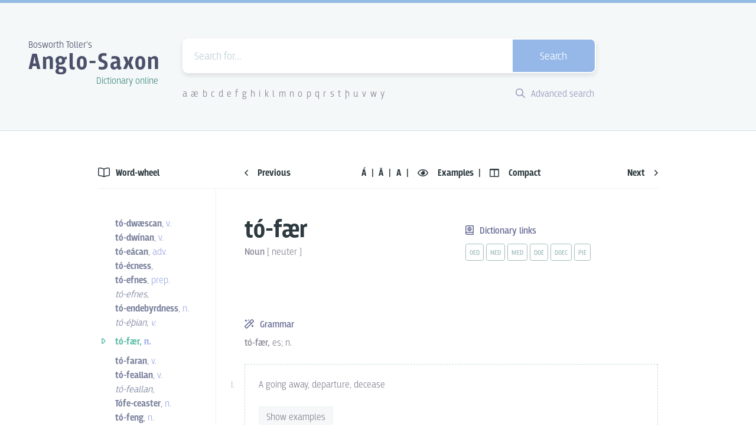

--- FILE ---
content_type: image/svg+xml
request_url: https://bosworthtoller.com/img/progres_logo.svg
body_size: 10880
content:
<svg xmlns="http://www.w3.org/2000/svg" viewBox="0 0 138.7 120.25"><defs><style>.a{fill:#b14b49;}.b{fill:#5c2121;}.c{fill:none;stroke:#5c2121;stroke-miterlimit:10;stroke-width:2px;}.d{fill:#384545;}.e{fill:#b24b49;}.f{fill:#233433;}</style></defs><title>progres_logo</title><path class="a" d="M32.27,67a2.54,2.54,0,0,1-1.5-.49A1.88,1.88,0,0,1,30,65a3.54,3.54,0,0,1,1.59-2.86,1.62,1.62,0,0,1,1.41,0l.1.05a8.07,8.07,0,0,0,0-.87c0-.17,0-.35,0-.54l0-.39.39,0c2-.22,2.09-.16,2.25,0l.15.13,0,.19a7.71,7.71,0,0,1-.65,3.87,4,4,0,0,1-2.47,2.32A2.51,2.51,0,0,1,32.27,67Zm-.08-4a.76.76,0,0,0-.27,0,2,2,0,0,0-.85,1.13,2.25,2.25,0,0,0-.2.84,1,1,0,0,0,.45.74A1.6,1.6,0,0,0,32.6,66a3.05,3.05,0,0,0,1.85-1.81,7.14,7.14,0,0,0,.6-3c-.27,0-.65.05-1,.08v.12a6.45,6.45,0,0,1-.22,1.81l-.33-.1-.76.13a.35.35,0,0,0-.19-.22A.76.76,0,0,0,32.19,63Z" transform="translate(-5.8 -24.34)"/><path class="a" d="M99.56,34.52c-.35-.05-4.24-.16-5.8-.1a3.36,3.36,0,0,1-1.7-.27,1.94,1.94,0,0,1-1-1.37,2.69,2.69,0,0,1,.54-2.16,5.22,5.22,0,0,1,3.14-1.53,10.06,10.06,0,0,1,4.42,0,2.58,2.58,0,0,1,.13-1.19,2.47,2.47,0,0,1,1.56-1.59,2.52,2.52,0,0,1,2.19.45,2.63,2.63,0,0,1,.91,1.29,45.09,45.09,0,0,1,8.23-3.14l.21.9a47.4,47.4,0,0,0-8.61,3.35l-.68.31,0-.75a1.54,1.54,0,0,0-.65-1.22,1.53,1.53,0,0,0-2.16,2.08l1,1.39-1.55-.7A8.05,8.05,0,0,0,95,30a4.33,4.33,0,0,0-2.59,1.2A1.78,1.78,0,0,0,92,32.6a1,1,0,0,0,.49.73,2.49,2.49,0,0,0,1.23.16c.72,0,2.06,0,3.59,0,2.65.06,2.65.06,2.77.41l-.44.15Z" transform="translate(-5.8 -24.34)"/><path class="a" d="M113.49,30.79l-.82-.43a5.39,5.39,0,0,1,2.4-2.23l.42.83A4.49,4.49,0,0,0,113.49,30.79Z" transform="translate(-5.8 -24.34)"/><path class="a" d="M139.69,69.36a2.63,2.63,0,0,1-.8-.12,2.36,2.36,0,0,1-1.57-2.85,2.61,2.61,0,0,1,.93-1.82,1.66,1.66,0,0,1,1.3-.29,1.37,1.37,0,0,1,.36.11,8.91,8.91,0,0,0,.58-2.76c.28-3.09.81-8.84-2.61-14.37-2.06-3.32-4.55-7.08-8.06-9.65a15,15,0,0,0-2.32-1.4l.41-.83a15.49,15.49,0,0,1,2.45,1.48c3.65,2.67,6.2,6.51,8.31,9.91,3.59,5.8,3,12,2.74,14.95a8,8,0,0,1-1,3.64l-.4.65-.39-.65a.39.39,0,0,0-.28-.17.78.78,0,0,0-.58.12,1.8,1.8,0,0,0-.56,1.21c-.19,1.47.65,1.74.93,1.83a1.94,1.94,0,0,0,.93,0,2.7,2.7,0,0,0,1.69-1c1.19-1.74,3.1-9.41.5-17.15a29.89,29.89,0,0,0-11-15.08,32.48,32.48,0,0,0-3.73-2.3L128,32a33.35,33.35,0,0,1,3.84,2.36A30.89,30.89,0,0,1,143.17,50c2.52,7.51.94,15.69-.62,18a3.6,3.6,0,0,1-2.26,1.38A3.05,3.05,0,0,1,139.69,69.36Z" transform="translate(-5.8 -24.34)"/><path class="a" d="M125.39,35.36a11.73,11.73,0,0,0-5-.51l-1,.18-.17-.91,1-.19a12.74,12.74,0,0,1,5.44.55Z" transform="translate(-5.8 -24.34)"/><path class="a" d="M124.91,31.76c-2.91-.88-6.19-.92-11.6-.69l0-.45-.06.47-.41-.49.46-.46c5.52-.23,8.87-.19,11.91.74Z" transform="translate(-5.8 -24.34)"/><path class="b" d="M92.39,51.47A4,4,0,0,1,90,50.73a2.31,2.31,0,0,1-.9-1.7l0-.29.25-.14,1-.6c1.15-.66,2-1.13,3.28-2a27.36,27.36,0,0,0,2.77-2l.36-.34c.18-.19.36-.35.51-.5a42.9,42.9,0,0,0-8.5,2.63h0a4.34,4.34,0,0,1-1.81.48A1.78,1.78,0,0,1,85.16,45a2.19,2.19,0,0,1,.34-1.43c2.21-4,6.62-6.14,11-7.81a5.85,5.85,0,0,0,2.24-1.22,4.82,4.82,0,0,0,.51-.66l.31-.44a8.76,8.76,0,0,1,4-2.67,15.93,15.93,0,0,1,10-.59A11.29,11.29,0,0,1,121,36.77c.08.21.15.43.23.64a5.37,5.37,0,0,0,1.6,2.77l.46.33-.42.38c-.1.1-2.44,2.25-3.28,3s-3.65,2.89-3.77,3l-.25.19-.27-.16a7,7,0,0,0-1-.49c-3.32-1.13-6.88-.18-10.84,1.09a55,55,0,0,0-7.22,2.7l-.42.21a9.88,9.88,0,0,1-2.71,1A4.51,4.51,0,0,1,92.39,51.47ZM90,49.24a1.33,1.33,0,0,0,.51.76,3.31,3.31,0,0,0,2.45.49,8.74,8.74,0,0,0,2.45-1l.43-.21a53.9,53.9,0,0,1,7.34-2.75c3.19-1,7.54-2.41,11.43-1.09a7.17,7.17,0,0,1,.89.41c.7-.54,2.76-2.14,3.5-2.76s2.14-1.92,2.86-2.57a7.19,7.19,0,0,1-1.51-2.85c-.07-.21-.14-.42-.22-.62a10.35,10.35,0,0,0-6.81-6,15.05,15.05,0,0,0-9.38.57A7.87,7.87,0,0,0,100.35,34l-.29.4a6.77,6.77,0,0,1-.59.76,6.57,6.57,0,0,1-2.58,1.46c-4.28,1.6-8.51,3.61-10.58,7.39a1.45,1.45,0,0,0-.24.81c.06.33.49.55.85.56a3.55,3.55,0,0,0,1.42-.4l0,0a43.85,43.85,0,0,1,10.47-3h0l.15.92h0a14.34,14.34,0,0,0-1.68,1.48l-.38.37a26.56,26.56,0,0,1-2.88,2.08c-1.33.85-2.21,1.36-3.33,2Z" transform="translate(-5.8 -24.34)"/><path class="b" d="M102.88,39.22a4,4,0,0,1-1.91-.35,1.25,1.25,0,0,1-.65-1.08c0-1.17,1.42-2.54,2.19-3h0a4.29,4.29,0,0,1,4.21-.2,3.55,3.55,0,0,1,1.79,3.82l-.09.35h-.35c-.41,0-1,.09-1.77.18A30.45,30.45,0,0,1,102.88,39.22Zm.12-3.66c-.78.48-1.76,1.62-1.75,2.22a.29.29,0,0,0,.19.28c.75.44,3.15.14,4.74-.06.56-.06,1.07-.13,1.48-.16a2.68,2.68,0,0,0-1.38-2.45,3.33,3.33,0,0,0-3.28.17Z" transform="translate(-5.8 -24.34)"/><path class="b" d="M16.68,85.24c-.38-.42-.75-.84-1.11-1.28-2.27-2.7-7.27-9.79-4.92-17.2a13.39,13.39,0,0,1,2.47-4.5l.71.59A12.7,12.7,0,0,0,11.53,67c-2.21,7,2.58,13.74,4.75,16.33.35.42.72.84,1.09,1.24Z" transform="translate(-5.8 -24.34)"/><path class="c" d="M13.47,62.56" transform="translate(-5.8 -24.34)"/><path class="c" d="M15.57,60.44" transform="translate(-5.8 -24.34)"/><path class="b" d="M15.87,60.79l-.6-.7A28.31,28.31,0,0,1,24.7,55c1.49-.5,3-.94,4.57-1.3l.22.9c-1.52.36-3,.79-4.49,1.28A27.7,27.7,0,0,0,15.87,60.79Z" transform="translate(-5.8 -24.34)"/><path class="b" d="M35.9,53.53l-.1-.93c1.62-.17,3.26-.28,4.9-.31l0,.92C39.11,53.25,37.49,53.35,35.9,53.53Z" transform="translate(-5.8 -24.34)"/><path class="b" d="M79.62,67.78A55.51,55.51,0,0,0,51.17,54l.15-.92a56.53,56.53,0,0,1,28.94,14Z" transform="translate(-5.8 -24.34)"/><path class="b" d="M84.8,72.89c-.49-.45-1-1-1.68-1.63l.66-.65c.64.64,1.17,1.15,1.66,1.61Z" transform="translate(-5.8 -24.34)"/><path class="b" d="M94.38,77.76a14.89,14.89,0,0,1-1.55-.2,3.14,3.14,0,0,1-.59-.21,2.15,2.15,0,0,0-.32-.13l.25-.89a4.49,4.49,0,0,1,.44.17,3.45,3.45,0,0,0,.4.15,12.58,12.58,0,0,0,1.44.18Z" transform="translate(-5.8 -24.34)"/><path class="b" d="M110.37,70.82l-.68-.63A27.71,27.71,0,0,0,112,67.32l.76.53A28.57,28.57,0,0,1,110.37,70.82Z" transform="translate(-5.8 -24.34)"/><path class="b" d="M126.43,64.09l-.89-.27a26.67,26.67,0,0,0-2.16-20.72,70.68,70.68,0,0,1-5.62,5l-.21.17c.06.21.12.5.2.87a16.49,16.49,0,0,1-.59,10.46l-.86-.34a15.47,15.47,0,0,0,.55-9.92c0-.15-.06-.27-.09-.38l-.38.33.22-1.62h.23l.35-.28a69,69,0,0,0,6-5.32l.43-.42.3.51A27.56,27.56,0,0,1,126.43,64.09Z" transform="translate(-5.8 -24.34)"/><path class="b" d="M119.79,75.75l-.69-.62A28.35,28.35,0,0,0,121.56,72l.77.53A31.19,31.19,0,0,1,119.79,75.75Z" transform="translate(-5.8 -24.34)"/><path class="c" d="M106.74,84.64" transform="translate(-5.8 -24.34)"/><path class="b" d="M93.63,88.66l-1.08-.11C88.7,88.3,84.11,85.71,81,83.79l.48-.79c3,1.87,7.5,4.39,11.15,4.63l1.1.11Z" transform="translate(-5.8 -24.34)"/><path class="b" d="M74.09,78.92c-.65-.5-1.32-1-2.19-1.79l.6-.71c.86.73,1.52,1.27,2.16,1.77Z" transform="translate(-5.8 -24.34)"/><path class="b" d="M67.55,73.5l-.83-.63a52.66,52.66,0,0,0-10.6-6l.39-.84-.19.42.19-.42a53.55,53.55,0,0,1,10.76,6.11c.29.21.57.43.85.65Z" transform="translate(-5.8 -24.34)"/><path class="b" d="M18.81,65.78l-.48-.8a19.11,19.11,0,0,1,2.45-1.23,40.35,40.35,0,0,1,16.68-3.47l0,.92a39.49,39.49,0,0,0-16.29,3.4A18,18,0,0,0,18.81,65.78Z" transform="translate(-5.8 -24.34)"/><path class="b" d="M18.07,84.13c-.16-.19-.31-.37-.45-.56a17.13,17.13,0,0,1-3.44-11.23c.06-1,.39-4.36,2.12-5.72l.58.73c-1.14.89-1.66,3.19-1.77,5A16.17,16.17,0,0,0,18.35,83l.43.54Z" transform="translate(-5.8 -24.34)"/><path class="a" d="M115.62,86.78A11.32,11.32,0,0,1,108,84.23l.62-.69c3.13,2.78,8,2.68,11.57,1.66a15.61,15.61,0,0,0,2.86-1.09,12.25,12.25,0,0,0,6.14-12.44,14.62,14.62,0,0,0-8.94-11.08,11.33,11.33,0,0,0-3.73-.75l0-.93a12.16,12.16,0,0,1,4,.82,15.6,15.6,0,0,1,9.5,11.81,13.2,13.2,0,0,1-6.64,13.4,17.11,17.11,0,0,1-3,1.15A17.79,17.79,0,0,1,115.62,86.78Z" transform="translate(-5.8 -24.34)"/><path class="a" d="M118.05,78.72a3.08,3.08,0,0,1-.61-.06,4.68,4.68,0,0,1-.66-.2l.33-.87a3.22,3.22,0,0,0,.5.16,3.06,3.06,0,0,0,2.86-1.24,5.81,5.81,0,0,0,1.06-3.3,6.44,6.44,0,0,0,0-1l.93-.08a8.14,8.14,0,0,1,0,1.11,6.64,6.64,0,0,1-1.25,3.82A4.08,4.08,0,0,1,118.05,78.72Z" transform="translate(-5.8 -24.34)"/><path class="a" d="M121.51,72.22a3.68,3.68,0,0,0-1-2.49,5.22,5.22,0,0,0-2.46-1A29.07,29.07,0,0,0,112.1,68v-.92a28.12,28.12,0,0,1,6.09.66,6,6,0,0,1,2.91,1.27,4.64,4.64,0,0,1,1.33,3.09Z" transform="translate(-5.8 -24.34)"/><path class="a" d="M100.11,70.39l-.15-.11c-5.61-4.2-5.59-4.41-5.56-4.71l0-.26.24-.13a66.41,66.41,0,0,1,16.85-5.86,21.52,21.52,0,0,1,5.07-.41l0,.93a20.75,20.75,0,0,0-4.85.39,64.87,64.87,0,0,0-16,5.51c.89.76,3.07,2.44,4.72,3.67a15.59,15.59,0,0,0,1.51-.49c.66-.24,1.42-.51,2.15-.71a29.45,29.45,0,0,1,8.09-1.09V68H112a28.9,28.9,0,0,0-7.74,1.06c-.7.2-1.44.46-2.09.7a11.61,11.61,0,0,1-1.89.57Z" transform="translate(-5.8 -24.34)"/><path class="d" d="M122.47,98.23a4.23,4.23,0,0,1-1.39-.31l-2.33-.83a.52.52,0,0,0-.75.13l-.25.22a2.41,2.41,0,0,1-2.63,0,6.76,6.76,0,0,1-1.3-1.06l-.48-.45a10.42,10.42,0,0,0-6.73-2.25c-.6,0-1.23-.07-1.84-.12-2-.16-4-.33-5.38.79-.63.52-2.55.53-4.53-.81a3.09,3.09,0,0,1-1-2.56,6.39,6.39,0,0,0-.11-.94,12,12,0,0,0-.63-2,11.36,11.36,0,0,1-.75-2.61,5.82,5.82,0,0,1,6-6.5,8.92,8.92,0,0,1,2.42.49c2.24.72,5.18,2.19,6.5,5,.22.47.39,1,.57,1.47.46,1.33.9,2.58,2,3a4.29,4.29,0,0,0,1.35.22h0c.36,0,.74,0,1.12,0a8.9,8.9,0,0,1,3.53.5,3.81,3.81,0,0,1,1.25.86,3.83,3.83,0,0,1,.64-.87,5.89,5.89,0,0,1,3.24-1.6,4.83,4.83,0,0,1,3.9.67,2.34,2.34,0,0,1,.89,1.64,1.45,1.45,0,0,1-.42,1.14l0,0a2.53,2.53,0,0,1,.9,1.5,2,2,0,0,1-.43,1.55,1.56,1.56,0,0,1-1.18.6h0a2,2,0,0,1,.08.35,2.5,2.5,0,0,1-.48,1.82,2,2,0,0,1-1.37.85Zm-4.11-2.17a2,2,0,0,1,.7.16l2.33.82a2.67,2.67,0,0,0,1.25.25,1.15,1.15,0,0,0,.76-.48,1.56,1.56,0,0,0,.3-1.13,1.9,1.9,0,0,0-.45-1l-.13-.08a6.18,6.18,0,0,0-3.57-.74l-.14-.92a5.58,5.58,0,0,1,3.1.13,3.54,3.54,0,0,1,1.32.87,1.64,1.64,0,0,0,.74.27.69.69,0,0,0,.48-.26,1,1,0,0,0,.23-.81,1.94,1.94,0,0,0-1-1.26h0a4.61,4.61,0,0,1-1.29-.25,6,6,0,0,0-.74-.18,3.42,3.42,0,0,0-.9.18l-2.5.88,2-1.67a1.7,1.7,0,0,1,1.38-.33,4.63,4.63,0,0,1,2.2.42.47.47,0,0,0,.24-.13.5.5,0,0,0,.15-.42,1.43,1.43,0,0,0-.54-1,4,4,0,0,0-3.16-.49,5.06,5.06,0,0,0-2.74,1.33,3.21,3.21,0,0,0-.73,1.22,2.38,2.38,0,0,1,0,1,1.3,1.3,0,0,0,0,.47l-.88.28h0a3.15,3.15,0,0,1-.07-1.67,2.56,2.56,0,0,0-1.24-1,8.47,8.47,0,0,0-3.16-.43c-.4,0-.79,0-1.16,0a5.38,5.38,0,0,1-1.64-.28c-1.5-.6-2-2.11-2.54-3.57-.17-.49-.34-1-.53-1.39-.92-2-3-3.62-5.94-4.56a8,8,0,0,0-2.17-.44,4.89,4.89,0,0,0-3.76,1.58,5,5,0,0,0-1.26,3.88,10.29,10.29,0,0,0,.7,2.39,12.4,12.4,0,0,1,.67,2.14,8.86,8.86,0,0,1,.13,1c.06.79.11,1.53.6,1.86,1.71,1.16,3.18,1.06,3.41.87,1.64-1.37,3.88-1.18,6-1,.63,0,1.22.1,1.79.11A11.37,11.37,0,0,1,114,95.21l.5.47a5.69,5.69,0,0,0,1.13.93,1.5,1.5,0,0,0,1.6.08c.06,0,.12-.1.18-.15a1.65,1.65,0,0,1,.69-.44A1,1,0,0,1,118.36,96.06Z" transform="translate(-5.8 -24.34)"/><path class="a" d="M30,74.19C29,73.65,28,73.07,27.09,72.58a32.57,32.57,0,0,1-7.91-5.75,30.72,30.72,0,0,1-4.36-6.75,22.47,22.47,0,0,1-2.29-5.69,16.4,16.4,0,0,1-.25-4.32c.09-1.63.4-4,2-5.58a7.73,7.73,0,0,1,6.13-2.08A12,12,0,0,1,25.61,45a21.42,21.42,0,0,1,6.85,8.47l-.85.38A20.22,20.22,0,0,0,25,45.69a11.13,11.13,0,0,0-4.84-2.36,6.75,6.75,0,0,0-5.3,1.81c-1,1-1.56,2.62-1.7,5a15.42,15.42,0,0,0,.24,4.08,21.64,21.64,0,0,0,2.2,5.45,29.42,29.42,0,0,0,4.23,6.55c2,2.23,4.58,3.78,7.69,5.57.84.49,1.85,1.06,2.88,1.6Z" transform="translate(-5.8 -24.34)"/><path class="a" d="M26.36,75.59,25,74.73c-1.41-.9-2.54-1.68-3.53-2.44a33.33,33.33,0,0,1-9.94-12.54,19.9,19.9,0,0,1-2-9.65,11.24,11.24,0,0,1,4.68-8.61A9.29,9.29,0,0,1,19.64,40c2.62.12,5.32,1.38,8,3.73a26.05,26.05,0,0,1,6.81,9.41l-.85.36A25.26,25.26,0,0,0,27,44.41C24.51,42.2,22,41,19.59,40.9a8.34,8.34,0,0,0-4.95,1.36,10.35,10.35,0,0,0-4.27,7.91,18.9,18.9,0,0,0,2,9.19A32.39,32.39,0,0,0,22,71.55c1,.75,2.07,1.51,3.46,2.39.45.29.91.58,1.38.86Z" transform="translate(-5.8 -24.34)"/><path class="a" d="M40,79.78a37.55,37.55,0,0,1-4.36-.61l.18-.91a38,38,0,0,0,4.26.6Z" transform="translate(-5.8 -24.34)"/><path class="d" d="M22.44,96.64h-.08a3.13,3.13,0,0,1-1.36-.5,3,3,0,0,0-.79-.35,2.58,2.58,0,0,0-.79,0h-.07l-.05-.93h.06a3.74,3.74,0,0,1,1.05,0,3.62,3.62,0,0,1,1,.46,2.46,2.46,0,0,0,.95.37c.64,0,1.14-.67,1.21-1.32A5,5,0,0,0,23,92.05a2.07,2.07,0,0,0-.52-.85A1.63,1.63,0,0,0,21.38,91a8.06,8.06,0,0,0-3.86,1.48L17,91.79l4-3.3.59.71-1.32,1.09a7.27,7.27,0,0,1,1-.17,2.49,2.49,0,0,1,1.79.33,2.78,2.78,0,0,1,.83,1.24,5.78,5.78,0,0,1,.63,2.8A2.31,2.31,0,0,1,22.44,96.64Z" transform="translate(-5.8 -24.34)"/><path class="d" d="M23,88l-.59-.72,2.16-1.77c1.38-1.14,2.81-2.31,4.31-3.37a49.14,49.14,0,0,1,11.41-6l.33.86a48.79,48.79,0,0,0-11.21,5.89c-1.46,1-2.88,2.2-4.25,3.32Z" transform="translate(-5.8 -24.34)"/><path class="d" d="M48.72,73.2l-.38-.84c2.42-1.1,5.44-2.46,7-5a7.56,7.56,0,0,0,.14-7.43c-1.08-2-3.78-4.14-6.08-4.14h0v-.93h0c2.71,0,5.69,2.4,6.9,4.63a8.52,8.52,0,0,1-.17,8.36C54.42,70.63,51.26,72.06,48.72,73.2Z" transform="translate(-5.8 -24.34)"/><path class="d" d="M20.38,85.82l-.71-.6a24,24,0,0,0,4.46-8,3.42,3.42,0,0,1,1.22-2,3.16,3.16,0,0,1,1-.39l.1,0a20.65,20.65,0,0,0,7.06-3.66c1.23-.92,2.44-1.9,3.59-2.92l.62.69c-1.17,1-2.4,2-3.66,3a21.38,21.38,0,0,1-7.39,3.82l-.1,0a2.27,2.27,0,0,0-.76.26A2.65,2.65,0,0,0,25,77.42,25.24,25.24,0,0,1,20.38,85.82Z" transform="translate(-5.8 -24.34)"/><path class="d" d="M11.76,96.12a2.94,2.94,0,0,1-1.25-.25,1.84,1.84,0,0,1-1-1.09,2.34,2.34,0,0,1,.68-2.31,6.06,6.06,0,0,1,1.65-1l.17-.09a23.73,23.73,0,0,0,6.39-4.69l.66.65a24.78,24.78,0,0,1-6.63,4.87l-.18.09a5.14,5.14,0,0,0-1.4.88,1.44,1.44,0,0,0-.46,1.35.94.94,0,0,0,.52.55A2.84,2.84,0,0,0,13,95l.7-.31A4.67,4.67,0,0,1,16.75,94a5.1,5.1,0,0,1,1,.43,3.18,3.18,0,0,0,.89.37l.29.06c.42.09.64.13.79,0,.47-.41.69-.74.69-1a1.8,1.8,0,0,0-.62-1,2,2,0,0,0-.52-.45,1.77,1.77,0,0,0-1.07-.06,7.56,7.56,0,0,0-2.36.79l-.43-.82A8.49,8.49,0,0,1,18,91.41a2.6,2.6,0,0,1,1.65.16,2.66,2.66,0,0,1,.76.63,2.47,2.47,0,0,1,.87,1.64,2.36,2.36,0,0,1-1,1.75,1.69,1.69,0,0,1-1.59.21l-.26-.06a4.08,4.08,0,0,1-1.16-.46,4.08,4.08,0,0,0-.78-.35,3.9,3.9,0,0,0-2.46.56l-.74.33A4.23,4.23,0,0,1,11.76,96.12Z" transform="translate(-5.8 -24.34)"/><path class="a" d="M96.32,77.69c-.61-.48-1.43-1.23-2.22-2-.52-.48-1-.94-1.38-1.25-.8-.68-4.23-3.52-7-5.77l.58-.73c2.63,2.12,6.14,5,7,5.79.38.33.87.79,1.4,1.27.74.69,1.59,1.46,2.17,1.92Z" transform="translate(-5.8 -24.34)"/><path class="a" d="M52.14,76.64c-.77-.57-1.67-1.28-2.43-1.88a8.7,8.7,0,0,1-2.17-2.23,8.39,8.39,0,0,1-.81-2.15c-.72-2.79-1.53-6.94-.2-10.74.81-2.32,2.77-6.39,6.74-7.67,3-.95,6.7-.18,10,.63a24.42,24.42,0,0,1,5.85,2.17,38.78,38.78,0,0,1,6.28,4.51c2.9,2.4,5.53,4.47,8.68,6.92l-.57.73c-3.15-2.45-5.79-4.52-8.71-6.93a38.09,38.09,0,0,0-6.12-4.42A24,24,0,0,0,63,53.5c-3.14-.77-6.72-1.53-9.46-.65C50,54,48.16,57.79,47.4,60c-1.24,3.55-.46,7.52.23,10.2a7.16,7.16,0,0,0,.71,1.91,7.93,7.93,0,0,0,1.95,2c.75.6,1.65,1.3,2.4,1.87Z" transform="translate(-5.8 -24.34)"/><path class="a" d="M64.21,81.13A17.68,17.68,0,0,1,57.86,80a8.8,8.8,0,0,1-1-.45l-.38-.2.41-.83.4.21a7.07,7.07,0,0,0,.87.4c5.44,2.09,11.21.73,15.09-.78A70.19,70.19,0,0,0,84.1,72.63c1-.6,2-1.21,3-1.79.39-.23,1.12-.81,1.13-.81l.57.73s-.79.62-1.23.88c-1,.58-2,1.18-3,1.78a71.94,71.94,0,0,1-11,5.8A26.69,26.69,0,0,1,64.21,81.13Z" transform="translate(-5.8 -24.34)"/><path class="a" d="M62.18,88.12a37.51,37.51,0,0,1-7.39-.68c-4.85-1-8.54-3.28-12.35-7.65l.7-.61c3.67,4.21,7.2,6.41,11.83,7.35a39.88,39.88,0,0,0,12.29.35c3.6-.48,8.83-1.34,12.6-3.28,4.58-2.36,13.07-8,13.43-8.25h0l.39-.25h0l.29-.19.51.77L94,76l-.3.2h0c-1,.65-9,6-13.44,8.24-3.89,2-9.23,2.89-12.9,3.38A40.53,40.53,0,0,1,62.18,88.12Z" transform="translate(-5.8 -24.34)"/><path class="a" d="M40.15,76.88A23.57,23.57,0,0,1,36.64,65,20.92,20.92,0,0,1,43,49.36c5.21-4.81,13.53-6.6,21.7-4.68C72.22,46.45,77.18,50.4,82.92,55c1.33,1.06,5.91,4.73,8.69,7.3L91,63c-2.76-2.55-7.31-6.2-8.64-7.26C76.45,51,71.8,47.31,64.51,45.59c-7.87-1.86-15.86-.15-20.85,4.45A20,20,0,0,0,37.57,65a22.57,22.57,0,0,0,3.36,11.4Z" transform="translate(-5.8 -24.34)"/><path class="a" d="M105,74.67a33.68,33.68,0,0,0-3.89-3.54c-2.38-1.79-5.33-4-8-6.28l.6-.71c2.66,2.25,5.6,4.47,8,6.25a31.33,31.33,0,0,1,4.12,3.79Z" transform="translate(-5.8 -24.34)"/><path class="a" d="M82.39,70.51,80,68.13l1.13-.57a213.17,213.17,0,0,0,37.74-24.31,22.43,22.43,0,0,0,4.68-4.65,7.8,7.8,0,0,0,1.42-6,5.92,5.92,0,0,0-4.87-4.4,7.56,7.56,0,0,0-.85-.06v-.92a7.5,7.5,0,0,1,1,.06,6.88,6.88,0,0,1,5.66,5.11,8.77,8.77,0,0,1-1.56,6.77A23.62,23.62,0,0,1,119.46,44a213.9,213.9,0,0,1-37.89,24.4l1,1,.33-.15c13.26-6,25.85-14.34,38.49-25.59,3.07-2.73,6.19-6.06,6.06-10a8.75,8.75,0,0,0-5.17-7.24,14.75,14.75,0,0,0-9.36-.7l-.51.11-.21-.9.52-.12a15.69,15.69,0,0,1,10,.77,9.71,9.71,0,0,1,5.7,8c.14,4.35-3.15,7.87-6.38,10.75C109.31,55.68,96.65,64.1,83.3,70.11Z" transform="translate(-5.8 -24.34)"/><path class="a" d="M115.49,29l-.42-.83a9.22,9.22,0,0,1,4.2-.95v.92A8.59,8.59,0,0,0,115.49,29Z" transform="translate(-5.8 -24.34)"/><path class="a" d="M44.92,80c-1.65,0-3.31,0-4.94-.2a.46.46,0,0,1-.42-.5.45.45,0,0,1,.5-.42,84.91,84.91,0,0,0,12.37-.09c6.51-.4,12.36-.9,17.85-3-.68-.61-.76-.68-1.78-1.53-9.46,2.09-20.94,3.26-28,2.84a.45.45,0,0,1-.43-.49.45.45,0,0,1,.49-.43c7,.41,18.53-.77,27.95-2.87l.23,0,.29.24c1.16,1,1.16,1,2,1.76l.93.84-.68.28c-5.82,2.36-12,2.9-18.83,3.32C50.13,79.84,47.54,80,44.92,80Z" transform="translate(-5.8 -24.34)"/><path class="b" d="M42.4,97.22c-.4,0-.83,0-1.27,0A37.66,37.66,0,0,1,16.68,85.24l.69-.63A36.65,36.65,0,0,0,41.2,96.24c2.95.24,4.94-.34,5.91-1.73.12-.17.23-.36.35-.56a3.54,3.54,0,0,1,1.16-1.38c1.18-.72,2.41-.06,3.5.52a4,4,0,0,0,2.48.76,3.87,3.87,0,0,0,1.24-.64,3.23,3.23,0,0,1,2-.8,3.55,3.55,0,0,1,1.89.92,1.7,1.7,0,0,0,2.19.52,4.12,4.12,0,0,1,.82-.24,4.07,4.07,0,0,1,2.3.52,6.65,6.65,0,0,0,.61.27,1.76,1.76,0,0,0,1.78-.14A4.42,4.42,0,0,0,63.76,92H63.5a3.1,3.1,0,0,1-1.11-.12A3.17,3.17,0,0,1,61,90.55c-.31-.44-.59-.86-1-1-.55-.2-1.08.14-1.87.71a4.68,4.68,0,0,1-1.93,1c-1.45.24-2.61-.82-3.62-1.76S50.85,87.94,50,88a3.29,3.29,0,0,1-1.08,2.1,3.18,3.18,0,0,1-2.59.87,5.7,5.7,0,0,1-.74-.16,2.62,2.62,0,0,0-1-.15c-.57.09-1,.61-1.45,1.17-.2.24-.41.5-.64.73-2.13,2.11-5.5,1.4-8.2.54-6-1.91-12.21-4.18-16.2-9l.71-.59c3.83,4.61,9.89,6.82,15.77,8.69C37,93,40,93.67,41.82,91.91a6.3,6.3,0,0,0,.57-.66,3.52,3.52,0,0,1,2-1.5,3.63,3.63,0,0,1,1.42.17,4,4,0,0,0,.63.14,2.42,2.42,0,0,0,2.61-2.41l0-.36.35-.11c1.5-.47,2.7.65,3.76,1.63S55,90.51,56,90.34a4.28,4.28,0,0,0,1.55-.83,3,3,0,0,1,2.72-.84A3.12,3.12,0,0,1,61.71,90c.31.44.59.86,1,1a2.2,2.2,0,0,0,.79.07h.29a5.38,5.38,0,0,1,4.66,3l.09.19-.09.2c-.49,1.09-2,1.22-3.08.78-.22-.08-.43-.18-.65-.28a3.28,3.28,0,0,0-1.78-.45,3.43,3.43,0,0,0-.63.19,3.17,3.17,0,0,1-1.1.26h0a3.26,3.26,0,0,1-2-.91,2.68,2.68,0,0,0-1.37-.73,2.57,2.57,0,0,0-1.48.63,4.47,4.47,0,0,1-1.57.79,4.77,4.77,0,0,1-3.11-.85c-1.15-.62-1.9-1-2.58-.55a2.87,2.87,0,0,0-.84,1.06,7.18,7.18,0,0,1-.39.63C46.86,96.49,45,97.22,42.4,97.22Z" transform="translate(-5.8 -24.34)"/><path class="b" d="M95.4,77.79c-.35,0-.68,0-1,0l.07-.93a18.81,18.81,0,0,0,10.46-2.65,23.1,23.1,0,0,0,4.78-4l.68.63a23.68,23.68,0,0,1-5,4.14A19.92,19.92,0,0,1,95.4,77.79Z" transform="translate(-5.8 -24.34)"/><path class="b" d="M106.94,85.06l-.4-.84c5.46-2.62,9.68-5.67,12.55-9.08l.71.6C116.85,79.25,112.52,82.38,106.94,85.06Z" transform="translate(-5.8 -24.34)"/><path class="b" d="M83.12,71.26l-1-1c-.53-.54-1.06-1.08-1.59-1.6-.31-.31-.62-.6-.94-.9l.64-.68.95.91c.53.53,1.07,1.07,1.6,1.62l1,1Z" transform="translate(-5.8 -24.34)"/><path class="b" d="M71.9,77.13c-.38-.31-.75-.63-1.12-.95-1-.9-2.13-1.82-3.23-2.68l.57-.73c1.12.87,2.21,1.8,3.26,2.7.37.32.74.64,1.12,1Z" transform="translate(-5.8 -24.34)"/><path class="b" d="M29.49,54.63l-.22-.9A52.71,52.71,0,0,1,35.8,52.6l.1.93A50.47,50.47,0,0,0,29.49,54.63Z" transform="translate(-5.8 -24.34)"/><path class="e" d="M11,124.56c-4.16,0-4.54-3-4.54-4.55,0-3.06,1.7-4.79,4.63-4.79a4.9,4.9,0,0,1,2.27.38s0,.29,0,.83,0,.9,0,.9a2.36,2.36,0,0,0-2.26-1.26c-1.31,0-3.25.56-3.25,3.87,0,2.06.65,3.77,3.2,3.77a2.39,2.39,0,0,0,2.31-1.28s0,.42,0,1,0,.78,0,.78A6.62,6.62,0,0,1,11,124.56Z" transform="translate(-5.8 -24.34)"/><path class="e" d="M17.38,121.31a6.91,6.91,0,0,1-1.56-.17c0,1.11.41,2.57,2.19,2.57s2.21-.91,2.21-.91c0,.94-.67,1.82-2.49,1.82-2.32,0-3.23-1.59-3.23-3.66,0-3.28,1.77-3.92,3.08-3.92,1.72,0,2.73.74,2.73,2C20.31,120.67,19.3,121.31,17.38,121.31Zm.2-3.53c-1,0-1.76.48-1.76,2.63a5.81,5.81,0,0,0,1.46.13c.61,0,1.71-.09,1.71-1.38A1.24,1.24,0,0,0,17.58,117.78Z" transform="translate(-5.8 -24.34)"/><path class="e" d="M28.38,124.49s-.31,0-1.07,0-1,0-1,0l.12-.22c.2-.38.32-.47.32-3.27a5.23,5.23,0,0,0-.29-2.47,1.28,1.28,0,0,0-1.24-.59c-1.42,0-1.63.85-1.63.85V121c0,2.8.12,2.9.33,3.28l.11.22s-.28,0-1,0-1.07,0-1.07,0l.12-.22c.2-.38.32-.48.32-3.28v-.4c0-2.23-.12-2.59-.32-3l-.12-.22,1.67-.32-.05,1.61A2,2,0,0,1,25.64,117a2,2,0,0,1,1.95.95,5.52,5.52,0,0,1,.35,2.66V121c0,2.8.12,2.9.32,3.28Z" transform="translate(-5.8 -24.34)"/><path class="e" d="M32.14,124.6a1.53,1.53,0,0,1-1.42-.65,3.08,3.08,0,0,1-.29-1.68c0-3.24,0-4.27,0-4.27h-.82a4.4,4.4,0,0,0,.89-1.08,7.89,7.89,0,0,0,.68-1.3h.49v1.61h.85a2.91,2.91,0,0,0,1.26-.14s0,.18,0,.53,0,.51,0,.51a3,3,0,0,0-1.26-.13H31.7v4.34a2,2,0,0,0,.17,1,.88.88,0,0,0,.9.46,1.51,1.51,0,0,0,1.08-.39C33.85,123.56,33.77,124.6,32.14,124.6Z" transform="translate(-5.8 -24.34)"/><path class="e" d="M37.69,117.91a1.94,1.94,0,0,0-1.13.4V121c0,2.8.13,2.9.32,3.28l.13.22s-.29,0-1,0-1.07,0-1.07,0l.12-.22c.2-.38.32-.48.32-3.28v-.47a27.74,27.74,0,0,0-.12-3.48l1.15.54a3.22,3.22,0,0,1,1.8-.56,2,2,0,0,1,1.07.24s0,.3,0,.81,0,.87,0,.87A1.67,1.67,0,0,0,37.69,117.91Z" transform="translate(-5.8 -24.34)"/><path class="e" d="M42.79,121.31a6.91,6.91,0,0,1-1.56-.17c0,1.11.42,2.57,2.19,2.57s2.21-.91,2.21-.91c0,.94-.67,1.82-2.49,1.82-2.32,0-3.23-1.59-3.23-3.66,0-3.28,1.77-3.92,3.09-3.92,1.71,0,2.72.74,2.72,2C45.72,120.67,44.71,121.31,42.79,121.31Zm.21-3.53c-1,0-1.77.48-1.77,2.63a5.81,5.81,0,0,0,1.46.13c.61,0,1.71-.09,1.71-1.38A1.23,1.23,0,0,0,43,117.78Z" transform="translate(-5.8 -24.34)"/><path class="e" d="M51.37,124.46c-.76,0-1,0-1,0l.11-.22c.26-.5.33-.85.33-3.28v-2.86H50a1.62,1.62,0,0,0,.76-1.47v-2.31h3s0,.19,0,.53,0,.55,0,.55a2,2,0,0,0-1.26-.27H52v2.19h.45a3.14,3.14,0,0,0,1.26-.15s0,.21,0,.56,0,.52,0,.52a3.55,3.55,0,0,0-1.26-.14H52V121c0,2.41.06,2.78.33,3.3l.12.22S52.14,124.46,51.37,124.46Z" transform="translate(-5.8 -24.34)"/><path class="e" d="M57.73,124.65a3.51,3.51,0,0,1-3.37-3.8A3.65,3.65,0,0,1,57.81,117a3.52,3.52,0,0,1,3.37,3.81A3.65,3.65,0,0,1,57.73,124.65Zm.08-6.85c-.9.16-2.09.86-2.09,3s1.1,2.86,2,3c.91-.17,2.08-.86,2.08-3S58.72,118,57.81,117.8Z" transform="translate(-5.8 -24.34)"/><path class="e" d="M65.55,117.91a1.94,1.94,0,0,0-1.13.4V121c0,2.8.13,2.9.32,3.28l.13.22s-.3,0-1.05,0-1.07,0-1.07,0l.11-.22c.21-.38.32-.48.32-3.28v-.47a30.24,30.24,0,0,0-.11-3.48l1.14.54A3.3,3.3,0,0,1,66,117a2,2,0,0,1,1.06.24s0,.3,0,.81,0,.87,0,.87A1.67,1.67,0,0,0,65.55,117.91Z" transform="translate(-5.8 -24.34)"/><path class="e" d="M73,124.6a1.52,1.52,0,0,1-1.41-.65,3,3,0,0,1-.3-1.68c0-3.24,0-4.27,0-4.27h-.82a4.51,4.51,0,0,0,.88-1.08,7.55,7.55,0,0,0,.69-1.3h.48v1.61h.85a2.85,2.85,0,0,0,1.26-.14s0,.18,0,.53,0,.51,0,.51a3,3,0,0,0-1.26-.13h-.85v4.34a2.16,2.16,0,0,0,.17,1,.88.88,0,0,0,.9.46,1.51,1.51,0,0,0,1.08-.39C74.71,123.56,74.64,124.6,73,124.6Z" transform="translate(-5.8 -24.34)"/><path class="e" d="M82.19,124.49s-.3,0-1.06,0-1,0-1,0l.11-.22c.21-.38.34-.44.34-3.24a5.39,5.39,0,0,0-.28-2.47A1.3,1.3,0,0,0,79,118c-1.4,0-1.62.87-1.62.87V121c0,2.8.11,2.9.32,3.28l.11.22s-.28,0-1,0-1,0-1,0l.11-.22c.21-.38.32-.48.32-3.28v-3.14c0-2.23-.11-2.59-.32-3l-.11-.22,1.7-.32s0,1.31,0,2.24v1.12c0,.52,0,1,0,1A2,2,0,0,1,79.46,117a2,2,0,0,1,2,.95,5.69,5.69,0,0,1,.34,2.66V121c0,2.8.11,2.9.31,3.28Z" transform="translate(-5.8 -24.34)"/><path class="e" d="M86.56,121.31a6.76,6.76,0,0,1-1.55-.17c0,1.11.41,2.57,2.18,2.57s2.22-.91,2.22-.91c0,.94-.67,1.82-2.5,1.82-2.31,0-3.23-1.59-3.23-3.66,0-3.28,1.78-3.92,3.09-3.92,1.71,0,2.73.74,2.73,2C89.5,120.67,88.48,121.31,86.56,121.31Zm.21-3.53c-1,0-1.76.48-1.76,2.63a5.66,5.66,0,0,0,1.45.13c.62,0,1.71-.09,1.71-1.38A1.23,1.23,0,0,0,86.77,117.78Z" transform="translate(-5.8 -24.34)"/><path class="e" d="M96.21,124.56a4.68,4.68,0,0,1-2.14-.37s0-.28,0-.78,0-1,0-1a2.33,2.33,0,0,0,2.11,1.27c.57,0,1.67-.07,1.67-1.29,0-.58-.18-1-1.06-1.55l-1-.6c-1-.62-1.85-1.19-1.85-2.67,0-1.24.77-2.38,2.94-2.38a5,5,0,0,1,2.21.39s0,.29,0,.82,0,.92,0,.92a2.38,2.38,0,0,0-2.24-1.28c-1,0-1.69.4-1.69,1.39s.63,1.28,1.25,1.65l.84.5c1.21.73,1.88,1.24,1.88,2.64S98.25,124.56,96.21,124.56Z" transform="translate(-5.8 -24.34)"/><path class="e" d="M102.72,124.6a1.52,1.52,0,0,1-1.41-.65,3,3,0,0,1-.3-1.68c0-3.24,0-4.27,0-4.27h-.82a4.68,4.68,0,0,0,.89-1.08,7.89,7.89,0,0,0,.68-1.3h.49v1.61h.85a2.91,2.91,0,0,0,1.26-.14s0,.18,0,.53a4.9,4.9,0,0,0,0,.51,3,3,0,0,0-1.26-.13h-.85v4.34a2.19,2.19,0,0,0,.16,1,.89.89,0,0,0,.91.46,1.51,1.51,0,0,0,1.08-.39C104.44,123.56,104.36,124.6,102.72,124.6Z" transform="translate(-5.8 -24.34)"/><path class="e" d="M108.73,124.64c-2.93,0-3-1.72-3-3.72,0-1.13.09-1.8.09-2.74,0-.35,0-.68-.44-.86a1.19,1.19,0,0,1,.84-.22c.85,0,.91.45.91.89s-.13,2-.13,2.79c0,1.8.07,3,1.83,3a3.81,3.81,0,0,0,1.34-.18v-3c0-2.23-.08-2.59-.27-3l-.12-.22,1.72-.32s-.1,1.13-.1,3.64c0,2.71.12,3,.25,3.25A5.89,5.89,0,0,1,108.73,124.64Z" transform="translate(-5.8 -24.34)"/><path class="e" d="M119.61,124.33a9.15,9.15,0,0,1-2.25.21c-1.2,0-4.1,0-4.1-3.6a3.49,3.49,0,0,1,3.85-3.85,7,7,0,0,1,1,.06,4.91,4.91,0,0,0-.32-2.26l-.12-.22,1.7-.32s0,1.41,0,2.73v4.07a12.19,12.19,0,0,0,.19,3.07ZM118.15,118a3.81,3.81,0,0,0-.78,0c-1,0-2.77.18-2.77,3,0,2.57,1.61,2.83,2.77,2.83a6.12,6.12,0,0,0,.78,0Z" transform="translate(-5.8 -24.34)"/><path class="e" d="M127,117.92a33.71,33.71,0,0,1-2,6.41c-.83,1.83-1.82,2.88-3.3,2.88-.77,0-.9-.11-.9-.11s0-.34,0-.75,0-.83,0-.83c.44.69.63.92,1,.92.71,0,1.26-.67,1.62-1.23l.07-.11-1.77-5c-.67-1.9-.91-2.58-1.3-2.93,0,0,.43,0,1.17,0s1.24,0,1.24,0a.8.8,0,0,0-.36.74,7.19,7.19,0,0,0,.5,2l1,3.09a6.85,6.85,0,0,1,.24.85,17.75,17.75,0,0,0,1.45-5.83.89.89,0,0,0-.36-.85s.4,0,1.11,0,1,0,1,0A1.58,1.58,0,0,0,127,117.92Z" transform="translate(-5.8 -24.34)"/><path class="e" d="M134.53,124.65a3.51,3.51,0,0,1-3.37-3.8,3.65,3.65,0,0,1,3.45-3.83,3.52,3.52,0,0,1,3.37,3.81A3.65,3.65,0,0,1,134.53,124.65Zm.08-6.85c-.9.16-2.08.86-2.08,3s1.09,2.86,2,3c.92-.17,2.09-.86,2.09-3S135.52,118,134.61,117.8Z" transform="translate(-5.8 -24.34)"/><path class="e" d="M140.67,124.46c-.76,0-1.06,0-1.06,0l.12-.22c.26-.5.32-.85.32-3.28v-2.86h-.76a1.6,1.6,0,0,0,.76-1.47v-2.31h3s0,.19,0,.53,0,.55,0,.55-.28-.27-1.26-.27h-.53v2.19h.45a3.24,3.24,0,0,0,1.27-.15s0,.21,0,.56a5,5,0,0,0,0,.52,3.59,3.59,0,0,0-1.27-.14h-.45V121c0,2.41.07,2.78.34,3.3l.11.22S141.44,124.46,140.67,124.46Z" transform="translate(-5.8 -24.34)"/><path class="f" d="M14.86,135.52a1.59,1.59,0,0,0-.55-.45,3.6,3.6,0,0,0-1.73-.39h-.86v4.16c0,4.62.06,4.68.39,5.31l.15.27s-.57,0-1.92,0-1.94,0-1.94,0l.14-.27c.32-.6.4-.71.4-5.47v-4H8.08a3.57,3.57,0,0,0-1.73.39,1.74,1.74,0,0,0-.55.45s0-.46,0-1.29,0-1.13,0-1.13h9s0,.35,0,1.13S14.86,135.49,14.86,135.52Z" transform="translate(-5.8 -24.34)"/><path class="f" d="M26.37,144.42s-.57,0-1.92,0-1.94,0-1.94,0l.15-.27c.3-.55.39-.71.39-4.6H19.16c0,3.91.08,4,.4,4.6l.14.27s-.57,0-1.92,0-1.93,0-1.93,0l.14-.27c.32-.58.4-.71.4-5.47s-.07-4.69-.4-5.32l-.14-.27s.55,0,1.93,0,1.92,0,1.92,0l-.14.27c-.29.54-.4.7-.4,4.33h3.89c0-3.63-.08-3.76-.39-4.33l-.15-.27s.56,0,1.94,0,1.92,0,1.92,0l-.14.27c-.32.59-.4.71-.4,5.48,0,4.62.07,4.68.4,5.31Z" transform="translate(-5.8 -24.34)"/><path class="f" d="M35.45,143.69l0,.53a11.1,11.1,0,0,1-2.81.22c-2,0-2.82-.19-3.49-.78s-.81-1.52-.81-3.06v-3.49c0-1.54.08-2.48.84-3.16s1.46-.86,3.53-.86a15,15,0,0,1,2.73.16s0,.32,0,1.09,0,1.23,0,1.26a1.53,1.53,0,0,0-.49-.43,3.67,3.67,0,0,0-1.78-.45c-.67,0-1.44.05-1.79.62-.22.34-.27.69-.27,1.8v.79h1.52a3.74,3.74,0,0,0,1.75-.3,2.53,2.53,0,0,0,.57-.41s0,.46,0,1.54,0,1.47,0,1.5a3.07,3.07,0,0,0-.57-.42,3.61,3.61,0,0,0-1.75-.31H31.09v.92c0,1.07,0,1.43.25,1.77.35.57,1.19.58,1.8.58a2.61,2.61,0,0,0,2.49-1.39S35.53,142.28,35.45,143.69Z" transform="translate(-5.8 -24.34)"/><path class="f" d="M53.24,144.42s-.5,0-1.86,0-1.89,0-1.89,0l.14-.27c.3-.55.4-.71.4-5.47v-4.15a9.78,9.78,0,0,1-.38,1.51l-3,7-3-6.94a8.83,8.83,0,0,1-.38-1.51v4.29c0,4.62.07,4.68.4,5.31l.14.27s-.52,0-1.54,0-1.55,0-1.55,0l.14-.27c.3-.57.4-.71.4-5.47s-.07-4.69-.4-5.32l-.14-.27s.78,0,2.32,0,2,0,2,0l1.56,3.65a6.93,6.93,0,0,1,.38,1.16,4,4,0,0,1,.38-1.13L49,133.09s.43,0,2,0,2.27,0,2.27,0l-.15.27c-.28.55-.39.71-.39,5.48,0,4.62.06,4.68.39,5.31Z" transform="translate(-5.8 -24.34)"/><path class="f" d="M58.75,144.42s-.58,0-1.93,0-1.93,0-1.93,0l.14-.27c.32-.6.4-.71.4-5.47s-.07-4.69-.4-5.32l-.14-.27s.54,0,1.92,0,1.94,0,1.94,0l-.15.27c-.31.6-.39.71-.39,5.48,0,4.62.06,4.68.39,5.31Z" transform="translate(-5.8 -24.34)"/><path class="f" d="M64.32,144.44c-.64,0-1.84-.05-2.37-.05-1,0-1.54,0-1.54,0l.15-.27c.31-.58.39-.71.39-5.47s-.06-4.69-.39-5.32l-.15-.27s.56,0,1.51,0c.64,0,1.8-.05,2.48-.05,2.54,0,6.46.18,6.46,5.5C70.86,144.3,66.84,144.44,64.32,144.44Zm.25-9.83a6.19,6.19,0,0,0-.84,0v8.19s.29,0,.86,0c2.32,0,3.33-1.36,3.33-4.16S66.94,134.61,64.57,134.61Z" transform="translate(-5.8 -24.34)"/><path class="f" d="M76.23,144.44c-.64,0-1.84-.05-2.37-.05-1,0-1.54,0-1.54,0l.14-.27c.32-.58.4-.71.4-5.47s-.06-4.69-.4-5.32l-.14-.27s.56,0,1.51,0c.63,0,1.79-.05,2.48-.05,2.54,0,6.46.18,6.46,5.5C82.77,144.3,78.75,144.44,76.23,144.44Zm.25-9.83a6.19,6.19,0,0,0-.84,0v8.19s.29,0,.86,0c2.31,0,3.33-1.36,3.33-4.16S78.85,134.61,76.48,134.61Z" transform="translate(-5.8 -24.34)"/><path class="f" d="M91.26,143.8l0,.61h-7l.14-.27c.32-.58.4-.71.4-5.47s-.06-4.69-.4-5.32l-.14-.27s.54,0,2,0,1.92,0,1.92,0l-.16.28c-.35.61-.43.93-.43,4.53v4.9h1.07c2,0,2.22-.46,2.81-1.31C91.44,141.49,91.36,142.12,91.26,143.8Z" transform="translate(-5.8 -24.34)"/><path class="f" d="M100,143.69l0,.53a11,11,0,0,1-2.81.22c-2,0-2.82-.19-3.49-.78s-.81-1.52-.81-3.06v-3.49c0-1.54.08-2.48.84-3.16s1.46-.86,3.53-.86a15,15,0,0,1,2.73.16s0,.32,0,1.09,0,1.23,0,1.26a1.53,1.53,0,0,0-.49-.43,3.67,3.67,0,0,0-1.78-.45c-.66,0-1.44.05-1.79.62-.22.34-.27.69-.27,1.8v.79h1.52a3.74,3.74,0,0,0,1.75-.3,2.53,2.53,0,0,0,.57-.41s0,.46,0,1.54,0,1.47,0,1.5a2.31,2.31,0,0,0-.57-.42,3.61,3.61,0,0,0-1.75-.31H95.66v.92c0,1.07,0,1.43.25,1.77.35.57,1.19.58,1.8.58a2.61,2.61,0,0,0,2.49-1.39S100.11,142.28,100,143.69Z" transform="translate(-5.8 -24.34)"/><path class="f" d="M113.38,144.39c-1.59,0-2.21,0-2.21,0a1.11,1.11,0,0,0,.51-1,12.42,12.42,0,0,0-.46-2.65l-.1-.33h-3.28a15.38,15.38,0,0,0-.37,2.83c0,.76.23,1,.43,1.15,0,0-.62,0-1.79,0s-1.67,0-1.67,0a1.92,1.92,0,0,0,.59-.89c.44-1.06,1.27-6.49,3.41-10.44,0,0,.49,0,1.76,0s1.85,0,1.85,0l2,7.57c.59,2.22.82,3.19,1.41,3.76C115.49,144.42,114.9,144.39,113.38,144.39Zm-3.46-9.19c-.1-.46-.19-1-.19-1a25.83,25.83,0,0,0-1.56,4.62h2.59Z" transform="translate(-5.8 -24.34)"/><path class="f" d="M121.24,144.58c-4.34,0-5.3-3.2-5.3-5.62,0-3.82,2.22-6,6.12-6a7.84,7.84,0,0,1,3.16.46s0,.34,0,1.32,0,1.4,0,1.4a3,3,0,0,0-3-1.51c-2.24,0-3.4,1.4-3.4,4.37,0,2.39.55,4,2.35,4a1.67,1.67,0,0,0,1.85-1.84c0-1-.39-1.57-1.31-1.57a1.31,1.31,0,0,0-1,.35c0-.78.59-1.81,2.37-1.81a2.48,2.48,0,0,1,2.65,2.79C125.81,144.28,122.67,144.58,121.24,144.58Z" transform="translate(-5.8 -24.34)"/><path class="f" d="M134.64,143.69l0,.53a11.1,11.1,0,0,1-2.81.22c-2,0-2.83-.19-3.5-.78s-.81-1.52-.81-3.06v-3.49c0-1.54.08-2.48.85-3.16s1.46-.86,3.52-.86a15,15,0,0,1,2.73.16s0,.32,0,1.09,0,1.23,0,1.26a1.67,1.67,0,0,0-.5-.43,3.66,3.66,0,0,0-1.77-.45c-.67,0-1.45.05-1.8.62-.22.34-.27.69-.27,1.8v.79h1.53a3.72,3.72,0,0,0,1.74-.3,2.26,2.26,0,0,0,.57-.41s0,.46,0,1.54,0,1.47,0,1.5a2.31,2.31,0,0,0-.57-.42,3.59,3.59,0,0,0-1.74-.31h-1.53v.92c0,1.07,0,1.43.26,1.77.35.57,1.19.58,1.79.58a2.59,2.59,0,0,0,2.49-1.39S134.72,142.28,134.64,143.69Z" transform="translate(-5.8 -24.34)"/><path class="f" d="M139.34,144.52a7.64,7.64,0,0,1-2.94-.46s0-.38,0-1.27,0-1.48,0-1.48a3.17,3.17,0,0,0,2.73,1.56c1.07,0,1.72-.29,1.72-1.13,0-.68-.42-1-1.34-1.48l-1.12-.63c-1.31-.73-2.27-1.56-2.27-3.29,0-2.38,1.68-3.35,4.22-3.35a7.39,7.39,0,0,1,2.94.46s0,.38,0,1.26,0,1.52,0,1.52a3.13,3.13,0,0,0-2.77-1.57c-1.14,0-1.82.32-1.82,1.24s.63,1.14,1.33,1.54l1.18.65c1.35.76,2.2,1.57,2.2,3.21C143.4,143.49,142,144.52,139.34,144.52Z" transform="translate(-5.8 -24.34)"/></svg>

--- FILE ---
content_type: application/javascript; charset=UTF-8
request_url: https://bosworthtoller.com/_nuxt/12a3866.js
body_size: 10273
content:
(window.webpackJsonp=window.webpackJsonp||[]).push([[2],{215:function(t,e,n){"use strict";var r=n(7),o=n(39),c=n(40),l=n(147),d=n(74),h=n(16),m=n(59).f,f=n(60).f,y=n(19).f,v=n(216).trim,_="Number",w=r.Number,C=w,x=w.prototype,k=c(n(101)(x))==_,I="trim"in String.prototype,E=function(t){var e=d(t,!1);if("string"==typeof e&&e.length>2){var n,r,o,c=(e=I?e.trim():v(e,3)).charCodeAt(0);if(43===c||45===c){if(88===(n=e.charCodeAt(2))||120===n)return NaN}else if(48===c){switch(e.charCodeAt(1)){case 66:case 98:r=2,o=49;break;case 79:case 111:r=8,o=55;break;default:return+e}for(var code,l=e.slice(2),i=0,h=l.length;i<h;i++)if((code=l.charCodeAt(i))<48||code>o)return NaN;return parseInt(l,r)}}return+e};if(!w(" 0o1")||!w("0b1")||w("+0x1")){w=function(t){var e=arguments.length<1?0:t,n=this;return n instanceof w&&(k?h((function(){x.valueOf.call(n)})):c(n)!=_)?l(new C(E(e)),n,w):E(e)};for(var S,T=n(13)?m(C):"MAX_VALUE,MIN_VALUE,NaN,NEGATIVE_INFINITY,POSITIVE_INFINITY,EPSILON,isFinite,isInteger,isNaN,isSafeInteger,MAX_SAFE_INTEGER,MIN_SAFE_INTEGER,parseFloat,parseInt,isInteger".split(","),O=0;T.length>O;O++)o(C,S=T[O])&&!o(w,S)&&y(w,S,f(C,S));w.prototype=x,x.constructor=w,n(22)(r,_,w)}},216:function(t,e,n){var r=n(4),o=n(49),c=n(16),l=n(217),d="["+l+"]",h=RegExp("^"+d+d+"*"),m=RegExp(d+d+"*$"),f=function(t,e,n){var o={},d=c((function(){return!!l[t]()||"​"!="​"[t]()})),h=o[t]=d?e(y):l[t];n&&(o[n]=h),r(r.P+r.F*d,"String",o)},y=f.trim=function(t,e){return t=String(o(t)),1&e&&(t=t.replace(h,"")),2&e&&(t=t.replace(m,"")),t};t.exports=f},217:function(t,e){t.exports="\t\n\v\f\r   ᠎             　\u2028\u2029\ufeff"},220:function(t,e,n){"use strict";n.r(e);n(25),n(14),n(42),n(43),n(23),n(11),n(10),n(28),n(29),n(27);var r=n(12),o=n(3),c=(n(41),n(20),n(18),n(47)),l=(n(148),n(78),n(51),{name:"TooltipSearch",props:{reference:{type:String,required:!0},hide:{type:Function,required:!0}},data:function(){return{content:"",shortcode:this.reference,timeout:0}},computed:{databaseLinks:function(){var t=[];if(this.content){for(var i=0;i<this.content.length;i++)if(this.validURL(this.content[i])){var e=new URL(this.content[i]);t.push({name:e.hostname,link:this.content[i]})}return t}return[]}},watch:{reference:{immediate:!0,handler:function(t,e){this.searchReference(t)}},shortcode:{handler:function(t,e){this.searchShortcode(t)}}},mounted:function(){document.addEventListener("keyup",this.handleKeyUp)},destroyed:function(){document.removeEventListener("keyup",this.handleKeyUp)},methods:{handleKeyUp:function(t){27===t.keyCode&&this.hide()},validURL:function(t){return!!new RegExp("^(https?:\\/\\/)?((([a-z\\d]([a-z\\d-]*[a-z\\d])*)\\.)+[a-z]{2,}|((\\d{1,3}\\.){3}\\d{1,3}))(\\:\\d+)?(\\/[-a-z\\d%_.~+]*)*(\\?[;&a-z\\d%_.~+=-]*)?(\\#[-a-z\\d_]*)?$","i").test(t)},formatReference:function(t){for(var e=["pref.","subsp.","var.","ii.","i.","iii.","p."],n=t.split(",")[0].replace(/[0-9]+\.?/g,"").replace(/,/g,"").split(";"),r=[],i=0;i<n.length;i++)r.push(n[i].trim());return r.join("; ").split(" ").filter((function(t){return!e.includes(t)})).join(" ")},searchReference:function(t){var e=this,n=this.formatReference(t);this.$axios.$get("/citation/search?query=".concat(n)).then((function(n){e.content=n.content,n.citation?e.shortcode=n.citation:e.shortcode=t}))},searchShortcode:function(t){var e=this;clearTimeout(this.timeout),this.timeout=setTimeout((function(){e.$axios.$get("/citation/search?query=".concat(t)).then((function(t){e.content=t.content}))}),500)}}}),d=n(6),h=Object(d.a)(l,(function(){var t=this,e=t.$createElement,n=t._self._c||e;return n("div",{staticClass:"btd--citation-tooltip btd--tooltip-container btd--layer-overlay",attrs:{id:"bt--reference-tooltip"}},[n("div",{staticClass:"btd--entry-citation-head"},[n("div",{staticClass:"btd--entry-section-title"},[n("font-awesome-icon",{staticClass:"btd--margin-right-xss",attrs:{icon:["far","book"]}}),t._v("\n      "+t._s(t.$t("entry.reference_information"))+"\n    ")],1),t._v(" "),n("button",{staticClass:"btd--entry-citation-close",on:{click:t.hide}},[n("font-awesome-icon",{attrs:{icon:["far","times-circle"]}})],1)]),t._v(" "),n("div",{staticClass:"btd--entry-citation-content"},[n("input",{directives:[{name:"model",rawName:"v-model",value:t.shortcode,expression:"shortcode"}],attrs:{type:"text"},domProps:{value:t.shortcode},on:{input:function(e){e.target.composing||(t.shortcode=e.target.value)}}}),t._v(" "),t.content&&t.content.length>1?n("p",[n("span",{staticClass:"btd--entry-citation-content-title"},[t._v("\n        "+t._s(t.content[0])+" \n      ")]),t._v("\n      "+t._s(t.content[1])+"\n    ")]):n("p",[t._v("\n      No reference found. Try editing the abbreviation above or check the\n      scanned front & back matter below.\n    ")]),t._v(" "),n("ul",{staticClass:"btd--entry-citation-links"},[t._l(t.databaseLinks,(function(link){return n("li",{key:link.link},[n("a",{attrs:{href:link.link,target:"_blank",rel:"noopener noreferrer"}},[n("font-awesome-icon",{staticClass:"btd--margin-right-xss",attrs:{icon:["far","external-link"]}}),t._v("\n          "+t._s(link.name)+"\n        ")],1)])})),t._v(" "),n("li",[n("a",{attrs:{href:"https://bosworthtoller.com/images-dictionary/frontback_matter.pdf",target:"_blank",rel:"noopener noreferrer"}},[n("font-awesome-icon",{staticClass:"btd--margin-right-xss",attrs:{icon:["far","book"]}}),t._v("\n          See the scanned front & back matter\n        ")],1)])],2)])])}),[],!1,null,null,null).exports,m=(n(215),n(26),{name:"ComponentEntryNavigation",props:{entryRange:{type:Number,default:8},currentEntry:{type:Object,default:function(){return{}}}},data:function(){return{entries:{},exampleVisiblity:"hidden"}},watch:{$route:"requestEntryList"},mounted:function(){this.requestEntryList()},methods:{supplementClass:function(t){return parseInt(t)>37305?"btd--supplement-entry":""},requestEntryList:function(){var t=this;this.$axios.post("/wordwheel"+this.$route.fullPath,{range:this.entryRange}).then((function(e){t.entries=e.data})).catch((function(t){console.error(t)}))},getWordclasses:function(t){return t.map((function(t){return t.short})).join("; ")}}}),f=Object(d.a)(m,(function(){var t=this,e=t.$createElement,n=t._self._c||e;return n("section",{key:t.currentEntry.normalized+t.currentEntry.id,staticClass:"btd--paragraph btd--border-right-sidebar btd--word-wheel"},[n("ul",{staticClass:"btd--unstyled-list btd--spacing-no"},[t._l(t.entries.previous,(function(e){return n("li",{key:e.id},[n("nuxt-link",{class:["btd--margin-left-mdx",t.supplementClass(e.id)],attrs:{to:{name:"entry",params:{entry:e.id}}}},[n("span",{staticClass:"emphasized"},[t._v(t._s(e.orthographic))]),t._v(",\n        "),n("span",{staticClass:"btd--color-blue"},[t._v("\n          "+t._s(t.getWordclasses(e.wordclasses))+"\n        ")])])],1)})),t._v(" "),n("li",{class:["btd--bold","btd--vertical-spacing-xs","btd--color-green"]},[n("font-awesome-icon",{staticClass:"btd--margin-right-xs btd--margin-left-xss btd--curent-word-right-caret",attrs:{icon:["far","caret-right"]}}),t._v(" "),n("font-awesome-icon",{staticClass:"btd--margin-right-xs btd--margin-left-xss btd--curent-word-up-caret",attrs:{icon:["far","caret-up"]}}),t._v("\n      "+t._s(t.currentEntry.orthographic)+",\n      "),n("span",{staticClass:"btd--color-blue"},[t._v("\n        "+t._s(t.getWordclasses(t.currentEntry.wordclasses))+"\n      ")]),t._v(" "),n("font-awesome-icon",{staticClass:"btd--margin-left-xs btd--margin-right-xss btd--curent-word-down-caret",attrs:{icon:["far","caret-down"]}})],1),t._v(" "),t._l(t.entries.next,(function(e){return n("li",{key:e.id},[n("nuxt-link",{class:["btd--margin-left-mdx",t.supplementClass(e.id)],attrs:{to:{name:"entry",params:{entry:e.id}}}},[n("span",{staticClass:"emphasized"},[t._v(t._s(e.orthographic))]),t._v(",\n        "),n("span",{staticClass:"btd--color-blue"},[t._v("\n          "+t._s(t.getWordclasses(e.wordclasses))+"\n        ")])])],1)}))],2)])}),[],!1,null,null,null).exports,y={name:"ComponentBookreader",props:{readerLink:{type:String,required:!0},readerTitle:{type:String,required:!0}},data:function(){return{visible:!1,embedLink:"",embedReady:!1}},watch:{$route:function(t){void 0!==t.hash&&t.hash.length>0&&(this.visible=!0,this.setEmbedLink())},embedReady:function(t){t&&this.setEmbedLink()}},created:function(){void 0!==this.$route.hash&&this.$route.hash.length>0&&(this.visible=!0,this.setEmbedLink())},methods:{setEmbedLink:function(){var t=this.$route.hash;if(this.embedReady){var e=t.substring(t.indexOf("-pp")+3);this.embedLink=this.readerLink.replace(":page:",e)}else this.embedLink=this.readerLink.replace(":page:",0)},isLoaded:function(){this.embedReady=!0},closeEmbed:function(){this.visible=!1,this.embedReady=!1;var t=Object.assign({},this.$route);t.hash="",this.$router.push(t)}}},v=Object(d.a)(y,(function(){var t=this,e=t.$createElement,n=t._self._c||e;return t.visible?n("section",{staticClass:"btd--leader-l btd--book-reader btd--full-width-row"},[n("div",{staticClass:"btd--entry-section-title"},[t._v("\n          "+t._s(t.readerTitle)+"\n\n          "),n("span",{staticClass:"btd--entry-section-close btd--color-text",on:{click:t.closeEmbed}},[t._v("\n              "+t._s(t.$t("button.close"))+"\n              "),n("font-awesome-icon",{staticClass:"btd--margin-left-xss",attrs:{icon:["far","times-circle"]}})],1)]),t._v(" "),n("iframe",{attrs:{src:t.embedLink,height:"700px",width:"700px",frameborder:"0"},on:{load:t.isLoaded}})]):t._e()}),[],!1,null,null,null).exports,_={name:"ImagePinPan",props:{imgSrc:{type:String,default:"https://source.unsplash.com/random"}},data:function(){return{minScale:1,maxScale:10,containerWidth:void 0,containerHeight:void 0,displayImageX:0,displayImageY:0,displayImageScale:1,displayDefaultWidth:void 0,displayDefaultHeight:void 0,rangeX:0,rangeMaxX:0,rangeMinX:0,rangeY:0,rangeMaxY:0,rangeMinY:0,displayImageRangeY:0,displayImageCurrentX:0,displayImageCurrentY:0,displayImageCurrentScale:1,mouseMovevementAllowed:!1}},mounted:function(){this.resizeContntainer()},methods:{disableDefaultEvent:function(t){t.preventDefault()},resizeContntainer:function(){var t=this;this.containerWidth=this.$refs.container.offsetWidth,this.containerHeight=this.$refs.container.offsetHeight,0===this.containerHeight&&setTimeout((function(){t.resizeContntainer(),t.loadImage()}),500)},loadImage:function(){this.displayDefaultWidth=this.$refs.image.width,this.displayDefaultHeight=this.$refs.image.height,this.rangeX=Math.max(0,this.displayDefaultWidth-this.containerWidth),this.rangeY=Math.max(0,this.displayDefaultHeight-this.containerHeight),this.resizeImage()},resizeImage:function(){this.displayDefaultWidth=this.$refs.image.offsetWidth,this.displayDefaultHeight=this.$refs.image.offsetHeight,this.updateRange(),this.displayImageCurrentX=this.clamp(this.displayImageX,this.rangeMinX,this.rangeMaxX),this.displayImageCurrentY=this.clamp(this.displayImageY,this.rangeMinY,this.rangeMaxY),this.updateDisplayImage(this.displayImageCurrentX,this.displayImageCurrentY,this.displayImageCurrentScale)},zoomImage:function(t){t.preventDefault(),this.displayImageScale=this.displayImageCurrentScale=this.clampScale(this.displayImageScale+t.wheelDelta/800),this.updateRange(),this.displayImageCurrentX=this.clamp(this.displayImageCurrentX,this.rangeMinX,this.rangeMaxX),this.displayImageCurrentY=this.clamp(this.displayImageCurrentY,this.rangeMinY,this.rangeMaxY),this.updateDisplayImage(this.displayImageCurrentX,this.displayImageCurrentY,this.displayImageScale)},dragImage:function(t){this.displayImageCurrentX=this.clamp(this.displayImageX+t.deltaX,this.rangeMinX,this.rangeMaxX),this.displayImageCurrentY=this.clamp(this.displayImageY+t.deltaY,this.rangeMinY,this.rangeMaxY),this.updateDisplayImage(this.displayImageCurrentX,this.displayImageCurrentY,this.displayImageScale),t.isFinal&&(this.displayImageScale=this.displayImageCurrentScale,this.displayImageX=this.displayImageCurrentX,this.displayImageY=this.displayImageCurrentY)},updateRange:function(){this.rangeX=Math.max(0,Math.round(this.displayDefaultWidth*this.displayImageCurrentScale)-this.containerWidth),this.rangeY=Math.max(0,Math.round(this.displayDefaultHeight*this.displayImageCurrentScale)-this.containerHeight),this.rangeMaxX=Math.round(this.rangeX/2),this.rangeMinX=0-this.rangeMaxX,this.rangeMaxY=Math.round(this.rangeY/2),this.rangeMinY=0-this.rangeMaxY},clamp:function(t,e,n){return Math.min(Math.max(e,t),n)},clampScale:function(t){return this.clamp(t,this.minScale,this.maxScale)},updateDisplayImage:function(t,e,n){var r="translateX("+t+"px) translateY("+e+"px) translateZ(0px) scale("+n+","+n+")";this.$refs.image.style.transform=r,this.$refs.image.style.WebkitTransform=r,this.$refs.image.style.msTransform=r}}},w=Object(d.a)(_,(function(){var t=this,e=t.$createElement,n=t._self._c||e;return n("div",{ref:"container",staticClass:"btd--image-pin-pan"},[n("img",{directives:[{name:"pan",rawName:"v-pan",value:t.dragImage,expression:"dragImage"}],ref:"image",attrs:{src:t.imgSrc,alt:"default image"},on:{mousedown:t.disableDefaultEvent,wheel:t.zoomImage,load:t.loadImage}})])}),[],!1,null,null,null).exports;function C(object,t){var e=Object.keys(object);if(Object.getOwnPropertySymbols){var n=Object.getOwnPropertySymbols(object);t&&(n=n.filter((function(t){return Object.getOwnPropertyDescriptor(object,t).enumerable}))),e.push.apply(e,n)}return e}function x(t){for(var i=1;i<arguments.length;i++){var source=null!=arguments[i]?arguments[i]:{};i%2?C(Object(source),!0).forEach((function(e){Object(r.a)(t,e,source[e])})):Object.getOwnPropertyDescriptors?Object.defineProperties(t,Object.getOwnPropertyDescriptors(source)):C(Object(source)).forEach((function(e){Object.defineProperty(t,e,Object.getOwnPropertyDescriptor(source,e))}))}return t}var k={name:"EntryLengthOptions",data:function(){return{accent:"accute",examplesVisible:!1}},computed:x(x({},Object(c.b)({getAccent:"entryDisplayOptions/getAccent",exampleVisibility:"entryDisplayOptions/getExampleState",getEntryMode:"entryDisplayOptions/getEntryMode"})),{},{examplesIcon:function(){return"visible"!==this.exampleVisibility?"eye":"eye-slash"},modeText:function(){return"normal"===this.getEntryMode?"Compact":"Normal"}}),methods:x(x({},Object(c.c)(["setAccent","setExampleState","setEntryMode"])),{},{setEntryAccent:function(t){this.$store.commit("entryDisplayOptions/setAccent",t)},setExampleVisibility:function(){this.$store.commit("entryDisplayOptions/setExampleState",this.examplesVisible?"hidden":"visible"),this.examplesVisible=!this.examplesVisible},setEntryMode:function(){this.$store.commit("entryDisplayOptions/setEntryMode","normal"===this.getEntryMode?"compact":"normal")}})},I=Object(d.a)(k,(function(){var t=this,e=t.$createElement,n=t._self._c||e;return n("div",[n("a",{staticClass:"btd--entry-length-ind",attrs:{title:t.$t("tooltip.accent.accute"),href:"#length-indication-accute"},on:{click:function(e){return e.preventDefault(),t.setEntryAccent("accute")}}},[t._v("\n    Á\n  ")]),t._v(" "),n("a",{staticClass:"btd--entry-length-ind",attrs:{title:t.$t("tooltip.accent.macron"),href:"#length-indication-macron"},on:{click:function(e){return e.preventDefault(),t.setEntryAccent("macron")}}},[t._v("\n    Ā\n  ")]),t._v(" "),n("a",{staticClass:"btd--entry-length-ind",attrs:{title:t.$t("tooltip.accent.none"),href:"#length-indication-none"},on:{click:function(e){return e.preventDefault(),t.setEntryAccent("none")}}},[t._v("\n    A\n  ")]),t._v(" "),n("a",{staticClass:"btd--entry-examples",attrs:{href:"#examples-visible"},on:{click:function(e){return e.preventDefault(),t.setExampleVisibility.apply(null,arguments)}}},[n("font-awesome-icon",{staticClass:"btd--margin-right-xs btd--margin-left-xss",attrs:{icon:["far",t.examplesIcon]}}),t._v("\n    Examples\n  ")],1),t._v(" "),n("a",{staticClass:"btd--entry-mode",attrs:{href:"#examples-visible"},on:{click:function(e){return e.preventDefault(),t.setEntryMode.apply(null,arguments)}}},[n("font-awesome-icon",{staticClass:"btd--margin-right-xs btd--margin-left-xss",attrs:{icon:["far","columns"]}}),t._v("\n    "+t._s(t.modeText)+"\n  ")],1)])}),[],!1,null,null,null);function E(t,e){var n="undefined"!=typeof Symbol&&t[Symbol.iterator]||t["@@iterator"];if(!n){if(Array.isArray(t)||(n=function(t,e){if(!t)return;if("string"==typeof t)return S(t,e);var n=Object.prototype.toString.call(t).slice(8,-1);"Object"===n&&t.constructor&&(n=t.constructor.name);if("Map"===n||"Set"===n)return Array.from(t);if("Arguments"===n||/^(?:Ui|I)nt(?:8|16|32)(?:Clamped)?Array$/.test(n))return S(t,e)}(t))||e&&t&&"number"==typeof t.length){n&&(t=n);var i=0,r=function(){};return{s:r,n:function(){return i>=t.length?{done:!0}:{done:!1,value:t[i++]}},e:function(t){throw t},f:r}}throw new TypeError("Invalid attempt to iterate non-iterable instance.\nIn order to be iterable, non-array objects must have a [Symbol.iterator]() method.")}var o,c=!0,l=!1;return{s:function(){n=n.call(t)},n:function(){var t=n.next();return c=t.done,t},e:function(t){l=!0,o=t},f:function(){try{c||null==n.return||n.return()}finally{if(l)throw o}}}}function S(t,e){(null==e||e>t.length)&&(e=t.length);for(var i=0,n=new Array(e);i<e;i++)n[i]=t[i];return n}function T(object,t){var e=Object.keys(object);if(Object.getOwnPropertySymbols){var n=Object.getOwnPropertySymbols(object);t&&(n=n.filter((function(t){return Object.getOwnPropertyDescriptor(object,t).enumerable}))),e.push.apply(e,n)}return e}function O(t){for(var i=1;i<arguments.length;i++){var source=null!=arguments[i]?arguments[i]:{};i%2?T(Object(source),!0).forEach((function(e){Object(r.a)(t,e,source[e])})):Object.getOwnPropertyDescriptors?Object.defineProperties(t,Object.getOwnPropertyDescriptors(source)):T(Object(source)).forEach((function(e){Object.defineProperty(t,e,Object.getOwnPropertyDescriptor(source,e))}))}return t}var L={name:"PageEntry",components:{EntryNavigation:f,BookReader:v,ImagePinPan:w,EntryOptionsMinimal:I.exports,TooltipSearch:h},layout:"dictionary",props:{isLoading:{type:Boolean,default:!1}},asyncData:function(t){return Object(o.a)(regeneratorRuntime.mark((function e(){var n,r,o;return regeneratorRuntime.wrap((function(e){for(;;)switch(e.prev=e.next){case 0:return n=t.app,r=t.route,e.next=3,n.$axios.$post(r.fullPath);case 3:return o=e.sent,e.abrupt("return",{content:o});case 5:case"end":return e.stop()}}),e)})))()},data:function(){return{searchTooltipIsVisible:!1,searchTooltipReference:"",searchTooltipPosition:{x:0,y:0},content:{id:0,normalized:"",wordclasses:[],wordcategories:[],orthographic:"",child_entries:[],page_id:"",linked:[],wright_paragraphs:[],updated_at:"",created_at:"",author_id:null,grammar:"",see:"",search:"",etymology:"",der:"",body:"",sort:""},citationStyle:"chicago",citationFormats:[{key:"chicago",name:"Chicago"},{key:"apa",name:"Apa"},{key:"harvard1",name:"Harvard"},{key:"mla",name:"MLA"}],options:{showDictionaryPage:!1,examplesVisible:!1,lemmaInvisible:!1}}},head:function(){return{meta:[{hid:"og:title",property:"og:title",content:this.content.orthographic},{hid:"og:site_name",property:"og:site_name",content:"Bosworth-Toller's Anglo-Saxon Dictionary online"},{hid:"og:description",property:"og:description",content:this.grammarDescription},{hid:"og:image",property:"og:image",content:"https://bosworthtoller.com/dictionary/api/entry-as-image/".concat(this.content.id,".jpg")},{hid:"og:url",property:"og:url",content:"https://bosworthtoller.com".concat(this.$route.path)},{hid:"og:type",property:"og:type",content:"article"}]}},computed:O(O({},Object(c.b)({accent:"entryDisplayOptions/getAccent",exampleVisibility:"entryDisplayOptions/getExampleState"})),{},{citation:function(){return{mla:"Bosworth, Joseph. “".concat(this.content.orthographic,".” <i>An Anglo-Saxon Dictionary Online</i>, edited by Thomas Northcote Toller et al., Faculty of Arts, Charles University, 2014, https://bosworthtoller.com/").concat(this.content.id),chicago:"Bosworth, Joseph. “".concat(this.content.orthographic,".” In <i>An Anglo-Saxon Dictionary Online</i>, edited by Thomas Northcote Toller, Christ Sean, and Ondřej Tichy. Prague: Faculty of Arts, Charles University, 2014. https://bosworthtoller.com/").concat(this.content.id,"."),harvard1:"Bosworth, J., 2014. ".concat(this.content.orthographic,". In T. Northcote Toller, C. Sean, &amp; O. Tichy, eds. <i>An Anglo-Saxon Dictionary Online</i>. Prague: Faculty of Arts, Charles University. Available at: https://bosworthtoller.com/").concat(this.content.id),apa:"Bosworth, J. (2014). ".concat(this.content.orthographic,". In T. Northcote Toller, C. Sean, &amp; O. Tichy (Eds.), <i>An Anglo-Saxon Dictionary Online</i>. Faculty of Arts, Charles University. https://bosworthtoller.com/").concat(this.content.id)}},citationBibText:function(){return"@incollection{bosworth2014dictionary:".concat(this.content.normalized,',\n  title="').concat(this.content.orthographic,'",\n  booktitle="An Anglo-Saxon Dictionary Online",\n  author="Bosworth, Joseph",\n  editor="Northcote Toller, Thomas and Sean, Christ and Tichy, Ondřej",\n  url="https://bosworthtoller.com/').concat(this.content.id,'",\n  year="2014",\n  address="Prague",\n  publisher="Faculty of Arts, Charles University"\n}')},grammarDescription:function(){var t,e,n,r;return this.content.grammar?null===(t=this.content.grammar)||void 0===t||null===(e=t.replace(/<\/?[^>]+(>|$)/g,""))||void 0===e||null===(n=e.replace("Grammar",""))||void 0===n||null===(r=n.replace(/\s\s+/g," "))||void 0===r?void 0:r.trim():" "},oedLink:function(){return"http://www.oed.com/search?case-insensitive=true&f_0=Etymology&nearDistance=1&ordered=false&q_0="+this.content.normalized.toLowerCase()+"&scope=ENTRY"},nedLink:function(){return"http://www.ned0.org/search?s="+this.content.normalized.toLowerCase()+"&SB=Search"},medLink:function(){return"https://quod.lib.umich.edu/m/middle-english-dictionary/dictionary?utf8=%E2%9C%93&search_field=etyma&q="+this.content.normalized.toLowerCase()},doeLink:function(){return"https://tapor.library.utoronto.ca/doe/index.html"},doecLink:function(){return"http://tapor.library.utoronto.ca/cgi-bin/doecorpus/oec-idx?index=Begins+with&type=simple&q1="+this.content.normalized.toLowerCase()+"&restrict=Cameron+number&resval=&class=All&size=All"},pieLink:function(){return"https://liberalarts.utexas.edu/search/?cx=002688418440466237416%3Ailehtu0wbts&cof=FORID%3A10&ie=UTF-8&q="+this.content.normalized.toLowerCase()},genders:function(){return this.content.wordcategories.filter((function(t){return 1===t.wordclass_id}))},categories:function(){return this.content.wordcategories.filter((function(t){return 2===t.wordclass_id}))},entryBody:function(){var content=document.createElement("html");return content.innerHTML=this.content.body,(content=this.setContentAccent(content)).innerHTML},entryGrammar:function(){var t=document.createElement("html");return t.innerHTML=this.content.grammar,(t=this.setGrammarAccent(t)).innerHTML},titleNavigation:function(){return this.options.lemmaInvisible?this.lemmaWithCorrectLength:this.$t("title.navigation")},lemmaWithCorrectLength:function(){switch(this.accent){case"accute":return this.content.orthographic;case"macron":return this.replaceAccentToMacrons(this.content.orthographic);default:return this.replaceAccentToNone(this.content.orthographic)}}}),mounted:function(){var t=this;document.body.addEventListener("click",(function(e){"A"===e.target.nodeName&&"vue-link"===e.target.getAttribute("role")&&(e.preventDefault(),t.$router.push({name:"entry",params:{entry:e.target.dataset.id}}))})),document.body.addEventListener("click",this.toggleSenseExamples),this.registerReferences();new window.IntersectionObserver(this.isLemmaInvisible,{rootMargin:"-80px"}).observe(document.querySelector("#btd--entry-lemma")),document.body.addEventListener("mouseover",(function(t){var e=t.target.dataset.full;if("SPAN"===t.target.nodeName&&void 0!==e&&e.length>0){t.preventDefault();var n=document.getElementById("btd--tooltip-container"),r=document.getElementById("btd-full-form");n.style.display="block",n.style.left=t.target.offsetLeft-25+"px",n.style.top=t.target.offsetTop-n.clientHeight-10+"px",r.innerText=t.target.dataset.full}})),document.body.addEventListener("mouseout",(function(t){"SPAN"===t.target.nodeName&&void 0!==t.target.dataset.full&&(t.preventDefault(),document.getElementById("btd--tooltip-container").style.display="none")}))},destroyed:function(){document.body.removeEventListener("click",this.toggleSenseExamples);var t=document.querySelectorAll(".btd--entry-sense-references > li");0===t.length&&(t=document.querySelectorAll(".btd--entry-sense-references"));var e,n=E(t);try{for(n.s();!(e=n.n()).done;){e.value.removeEventListener("click",this.searchCitation)}}catch(t){n.e(t)}finally{n.f()}},methods:O(O({},Object(c.c)(["setExampleState"])),{},{registerReferences:function(){var t=document.querySelectorAll(".btd--entry-sense-references > li");0===t.length&&(t=document.querySelectorAll(".btd--entry-sense-references"));var e,n=E(t);try{for(n.s();!(e=n.n()).done;){e.value.addEventListener("click",this.searchCitation)}}catch(t){n.e(t)}finally{n.f()}},searchCitation:function(t){this.searchTooltipReference=t.target.innerText,this.searchTooltipIsVisible=!0;var e=t.target.getBoundingClientRect();this.searchTooltipPosition={y:e.top+window.scrollY+30,x:e.left+window.scrollX-360+e.width}},hideSearchCitation:function(){this.searchTooltipIsVisible&&(this.searchTooltipIsVisible=!1)},isLemmaInvisible:function(t){t[0].isIntersecting?this.options.lemmaInvisible=!1:this.options.lemmaInvisible=!0},toggleDictionaryPageVisibility:function(){this.options.showDictionaryPage=!this.options.showDictionaryPage},downloadBibText:function(){var link=window.document.createElement("a"),data=new Blob([this.citationBibText],{type:"text/plain"});link.href=window.URL.createObjectURL(data),link.download="an-anglosaxon-dictionary-online-".concat(this.content.normalized,".bib"),document.body.appendChild(link),link.click(),document.body.removeChild(link)},isSet:function(t){return null!=t&&""!==t},toggleExamples:function(t){for(var e=this,i=0;i<t.length;i++)t[i].style.display="hidden"===this.exampleVisibility?"none":"block";setTimeout((function(){e.registerReferences()}),600)},toggleButtonDescriptions:function(t){for(var i=0;i<t.length;i++)t[i].innerText="hidden"===this.exampleVisibility?this.$t("button.show_examples"):this.$t("button.hide_examples")},setContentAccent:function(t){var e=t.getElementsByClassName("btd--old-english"),n=t.getElementsByClassName("btd--entry-sense-examples"),r=t.getElementsByClassName("btd--entry-examples-button");switch(this.toggleExamples(n),this.toggleButtonDescriptions(r),this.accent){case"accute":return t;case"macron":for(var i=0;i<e.length;i++)e[i].innerHTML=this.replaceAccentToMacrons(e[i].innerHTML);return t;default:for(var o=0;o<e.length;o++)e[o].innerHTML=this.replaceAccentToNone(e[o].innerHTML);return t}},setGrammarAccent:function(t){var e=t.getElementsByClassName("btd--entry-grammar");switch(this.accent){case"accute":return t;case"macron":for(var i=0;i<e.length;i++)e[i].innerHTML=this.replaceAccentToMacrons(e[i].innerHTML);return t;default:for(var n=0;n<e.length;n++)e[n].innerHTML=this.replaceAccentToNone(e[n].innerHTML);return t}},replaceAccentToMacrons:function(t){return t=(t=(t=(t=(t=(t=(t=(t=(t=(t=(t=(t=(t=(t=(t=(t=(t=(t=(t=(t=(t=(t=(t=t.replace(/eó/g,"ēo")).replace(/eá/g,"ēa")).replace(/ié/g,"īe")).replace(/ió/g,"īo")).replace(/á/g,"ā")).replace(/ǽ/g,"ǣ")).replace(/é/g,"ē")).replace(/í/g,"ī")).replace(/ó/g,"ō")).replace(/ú/g,"ū")).replace(/ý/g,"ȳ")).replace(/EÓ/g,"ĒO")).replace(/EÁ/g,"ĒA")).replace(/IÉ/g,"ĪE")).replace(/IÓ/g,"ĪO")).replace(/Á/g,"Ā")).replace(/Ǽ/g,"Ǣ")).replace(/É/g,"Ē")).replace(/É/g,"Ē")).replace(/Í/g,"Ī")).replace(/Ó/g,"Ō")).replace(/Ý/g,"Ȳ")).replace(/Ú/g,"Ū")},replaceAccentToNone:function(t){return t=(t=(t=(t=(t=(t=(t=(t=(t=(t=(t=(t=(t=(t=(t=(t=(t=(t=(t=(t=(t=(t=t.replace(/eó/g,"eo")).replace(/eá/g,"ea")).replace(/ié/g,"ie")).replace(/ió/g,"io")).replace(/á/g,"a")).replace(/ǽ/g,"æ")).replace(/é/g,"e")).replace(/í/g,"i")).replace(/ó/g,"o")).replace(/ú/g,"u")).replace(/ý/g,"y")).replace(/EÓ/g,"EO")).replace(/EÁ/g,"EA")).replace(/IÉ/g,"IE")).replace(/IÓ/g,"IO")).replace(/Á/g,"A")).replace(/Ǽ/g,"Æ")).replace(/É/g,"E")).replace(/Í/g,"I")).replace(/Ý/g,"Y")).replace(/Ó/g,"O")).replace(/Ú/g,"U")},toggleSenseExamples:function(t){if("A"===t.target.nodeName&&"vue-toggle"===t.target.getAttribute("role")){t.preventDefault();var e="btd--entry-example-"+t.target.dataset.exampleId,element=document.getElementById(e);"block"===element.style.display?(t.target.innerText=this.$t("button.show_examples"),element.style.display="none"):(t.target.innerText=this.$t("button.hide_examples"),element.style.display="block")}}})},A=Object(d.a)(L,(function(){var t=this,e=t.$createElement,n=t._self._c||e;return t.isLoading?t._e():n("article",{key:t.content.normalized,staticClass:"btd--content-xl btd--h-center btd--leader-l",attrs:{id:"btd--entry-single"}},[n("div",{staticClass:"btd--content-l-sidebar"},[n("div",{staticClass:"btd--grid-content btd--vertical-spacing-l",attrs:{id:"btd--entry-content"}},[n("header",{staticClass:"btd--entry-header-grid btd--trailer-md"},[n("div",{staticClass:"btd--trailer-xl btd--entry-mobile-trailer-xl"},[n("h1",{staticClass:"btd--entry-headword btd--spacing-no",attrs:{id:"btd--entry-lemma"}},[t._v("\n            "+t._s(t.lemmaWithCorrectLength)+"\n          ")]),t._v(" "),n("ul",{staticClass:"btd--entry-word-categories btd--spacing-no"},[t.content.wordclasses.length>0?t._l(t.content.wordclasses,(function(e){return n("li",{key:e.id},[n("strong",[t._v("\n                  "+t._s(e.name)+"\n                ")]),t._v(" "),1===e.id&&t.genders.length>0?n("span",[t._v("\n                  [\n                  "),t._l(t.genders,(function(e){return n("span",{key:e.id,staticClass:"\n                        btd--entry-word-category-detail\n                    "},[t._v(t._s(e.name))])})),t._v("\n                  ]\n                ")],2):t._e(),t._v(" "),2===e.id&&t.categories.length>0?n("span",[t._v("\n                  [\n                  "),t._l(t.categories,(function(e){return n("span",{key:e.id,staticClass:"\n                        btd--entry-word-category-detail\n                    "},[t._v(t._s(e.name))])})),t._v("\n                  ]\n                ")],2):t._e()])})):t.content.is_link?n("li",[t._v("\n              "+t._s(t.$t("entry.is_link"))+"\n            ")]):t._e()],2)]),t._v(" "),n("div",{staticClass:"btd--entry-header"},[n("div",{staticClass:"btd--entry-section-title"},[n("font-awesome-icon",{staticClass:"btd--margin-right-xss",attrs:{icon:["far","atlas"]}}),t._v("\n            "+t._s(t.$t("title.dictionary_links"))+"\n          ")],1),t._v(" "),n("ul",{staticClass:"btd--entry-database-links btd--spacing-no"},[n("li",[n("a",{staticClass:"btd--entry-database-link",attrs:{href:t.oedLink,title:t.$t("tooltip.entry.oed"),target:"_blank"}},[t._v("\n                oed\n              ")])]),t._v(" "),n("li",[n("a",{staticClass:"btd--entry-database-link",attrs:{href:t.nedLink,title:t.$t("tooltip.entry.ned"),target:"_blank"}},[t._v("\n                ned\n              ")])]),t._v(" "),n("li",[n("a",{staticClass:"btd--entry-database-link",attrs:{href:t.medLink,title:t.$t("tooltip.entry.med"),target:"_blank"}},[t._v("\n                med\n              ")])]),t._v(" "),n("li",[n("a",{staticClass:"btd--entry-database-link",attrs:{href:t.doeLink,title:t.$t("tooltip.entry.doe"),target:"_blank"}},[t._v("\n                doe\n              ")])]),t._v(" "),n("li",[n("a",{staticClass:"btd--entry-database-link",attrs:{href:t.doecLink,title:t.$t("tooltip.entry.doec"),target:"_blank"}},[t._v("\n                doec\n              ")])]),t._v(" "),n("li",[n("a",{staticClass:"btd--entry-database-link",attrs:{href:t.pieLink,title:t.$t("tooltip.entry.pie"),target:"_blank"}},[t._v("\n                pie\n              ")])])]),t._v(" "),t.content.is_substitute?n("p",{staticClass:"note"},[t._v("\n            This might be just a supplemental entry substituting part of an\n            entry in the Main Volume.\n          ")]):t._e()]),t._v(" "),t.isSet(t.content.grammar)?n("section",{class:{"btd--full-width-row":!t.isSet(t.content.wright)},domProps:{innerHTML:t._s(t.entryGrammar)}}):t._e(),t._v(" "),t.isSet(t.content.wright)?n("section",[n("div",{staticClass:"btd--entry-section-title"},[n("font-awesome-icon",{staticClass:"btd--margin-right-xss",attrs:{icon:["far","book"]}}),t._v("\n            "+t._s(t.$t("title.wright"))+"\n          ")],1),t._v(" "),t._l(t.content.wright_paragraphs,(function(e){return n("nuxt-link",{key:e.archive_page+"-"+e.wright_paragraph,staticClass:"btd--link",attrs:{to:"#wright-pp"+e.archive_page}},[t._v("§"+t._s(e.wright_paragraph)+";\n          ")])}))],2):t._e(),t._v(" "),n("book-reader",{attrs:{"reader-title":t.$t("title.wright_embed"),"reader-link":"https://www.archive.org/stream/cu31924027322613?ui=embed#mode/1up/page/n:page:"}})],1),t._v(" "),n("section",{staticClass:"btd--entry-body"},[t.isSet(t.content.search)?n("div",{domProps:{innerHTML:t._s(t.entryBody)}}):t._e(),t._v(" "),n("div",{staticClass:"btd--two-columns-md-gap btd--leader-l"},[t.isSet(t.content.etymology)?n("div",[n("div",{staticClass:"btd--entry-section-title"},[n("font-awesome-icon",{staticClass:"btd--margin-right-xss",attrs:{icon:["far","tree-alt"]}}),t._v("\n              "+t._s(t.$t("title.etym"))+"\n            ")],1),t._v(" "),n("div",{domProps:{innerHTML:t._s(t.content.etymology)}})]):t._e(),t._v(" "),t.isSet(t.content.der)?n("div",[n("div",{staticClass:"btd--entry-section-title"},[n("font-awesome-icon",{staticClass:"btd--margin-right-xss",attrs:{icon:["far","mortar-pestle"]}}),t._v("\n              "+t._s(t.$t("title.der"))+"\n            ")],1),t._v(" "),n("div",{domProps:{innerHTML:t._s(t.content.der)}})]):t._e(),t._v(" "),t.isSet(t.content.see)?n("div",[n("div",{domProps:{innerHTML:t._s(t.content.see)}})]):t._e(),t._v(" "),void 0!==t.content.child_entries&&t.content.child_entries.length>0?n("section",{staticClass:"btd--entry-linked"},[n("div",{staticClass:"btd--entry-section-title"},[n("font-awesome-icon",{staticClass:"btd--margin-right-xss",attrs:{icon:["far","link"]}}),t._v("\n              "+t._s(t.$t("title.linked_entries"))+"\n            ")],1),t._v("\n            v.\n            "),t._l(t.content.child_entries,(function(e){return n("span",{key:e.id,staticClass:"btd--add-comma"},[t._v(" "),n("nuxt-link",{attrs:{to:{name:"entry",params:{entry:e.id}}}},[t._v(t._s(e.orthographic))])],1)})),t._v(".\n          ")],2):t._e()]),t._v(" "),n("section",{staticClass:"btd--entry-information btd--leader-l"},[n("div",{staticClass:"btd--spacing-md"},[n("div",{staticClass:"btd--entry-section-title"},[n("font-awesome-icon",{staticClass:"btd--margin-right-xss",attrs:{icon:["far","info-circle"]}}),t._v("\n              "+t._s(t.$t("title.information"))+"\n            ")],1),t._v(" "),n("div",{staticClass:"btd--two-columns-mdx-gap"},[n("div",[n("div",{staticClass:"btd--label-to-select"},[t._v("\n                  Citation\n                  "),n("div",{staticClass:"btd--select btd--cite-select"},[n("select",{directives:[{name:"model",rawName:"v-model",value:t.citationStyle,expression:"citationStyle"}],staticClass:"btd--input",attrs:{name:"search-field"},on:{change:function(e){var n=Array.prototype.filter.call(e.target.options,(function(t){return t.selected})).map((function(t){return"_value"in t?t._value:t.value}));t.citationStyle=e.target.multiple?n:n[0]}}},t._l(t.citationFormats,(function(e){return n("option",{key:e.key,domProps:{value:e.key,selected:t.citationStyle===e.key}},[t._v("\n                        "+t._s(e.name)+"\n                      ")])})),0)])]),t._v(" "),n("button",{staticClass:"btd--entry-button",on:{click:t.downloadBibText}},[n("font-awesome-icon",{staticClass:"btd--margin-right-xss",attrs:{icon:["far","file-download"]}}),t._v("\n                  BibTex\n                ")],1)]),t._v(" "),n("div",{staticClass:"btd--text-right"},[n("button",{staticClass:"btd--entry-button",on:{click:t.toggleDictionaryPageVisibility}},[n("font-awesome-icon",{staticClass:"btd--margin-right-xss",attrs:{icon:["far","book"]}}),t._v("\n                  "+t._s(t.$t("button.scanned_page"))+"\n                ")],1)])]),t._v(" "),n("p",{domProps:{innerHTML:t._s(t.citation[t.citationStyle])}}),t._v(" "),n("strong",[t._v("Checked: ")]),t._v("\n            "+t._s(t.content.checked)+"\n          ")]),t._v(" "),t.content.page_id?n("image-pin-pan",{directives:[{name:"show",rawName:"v-show",value:t.options.showDictionaryPage,expression:"options.showDictionaryPage"}],attrs:{"img-src":"/images-dictionary/bt_"+t.content.page_id+".jpg"}}):t._e()],1)]),t._v(" "),n("div",{staticClass:"btd--tooltip-container btd--layer-overlay",attrs:{id:"btd--tooltip-container"}},[n("div",{staticClass:"btd--entry-section-title"},[n("font-awesome-icon",{staticClass:"btd--margin-right-xss",attrs:{icon:["far","eye"]}}),t._v("\n          "+t._s(t.$t("entry.full_form"))+"\n        ")],1),t._v(" "),n("span",{staticClass:"btd--color-text",attrs:{id:"btd-full-form"}})])]),t._v(" "),n("div",{staticClass:"btd--grid-wordwheel-title btd--position-sticky"},[n("h2",{staticClass:"btd--spacing-no btd--sidebar-title"},[n("font-awesome-icon",{staticClass:"btd--margin-right-xss",attrs:{icon:["far","book-open"]}}),t._v("\n        "+t._s(t.titleNavigation)+"\n      ")],1)]),t._v(" "),n("div",{staticClass:"btd--grid-entry-navigation btd--position-sticky",attrs:{id:"btd--entry-navigation-title"}},[n("div",{staticClass:"btd--entry-navigation btd--spacing-no"},[n("div",[n("nuxt-link",{attrs:{to:{name:"entry",params:{entry:t.content.previous_id}}}},[n("font-awesome-icon",{staticClass:"btd--margin-right-xs",attrs:{icon:["far","angle-left"]}}),t._v("\n            "+t._s(t.$t("button.previous"))+"\n          ")],1)],1),t._v(" "),n("div",[n("entry-options-minimal")],1),t._v(" "),n("div",[n("nuxt-link",{attrs:{to:{name:"entry",params:{entry:t.content.next_id}}}},[t._v("\n            "+t._s(t.$t("button.next"))+"\n            "),n("font-awesome-icon",{staticClass:"btd--margin-left-xs",attrs:{icon:["far","angle-right"]}})],1)],1)])]),t._v(" "),n("div",{staticClass:"btd--grid-navigation-divider"}),t._v(" "),n("entry-navigation",{staticClass:"btd--grid-sidebar btd--vertical-spacing-l",attrs:{"current-entry":t.content}})],1),t._v(" "),t.searchTooltipIsVisible?n("TooltipSearch",{style:{top:t.searchTooltipPosition.y+"px",left:t.searchTooltipPosition.x+"px"},attrs:{reference:t.searchTooltipReference,hide:t.hideSearchCitation}}):t._e()],1)}),[],!1,null,null,null);e.default=A.exports}}]);